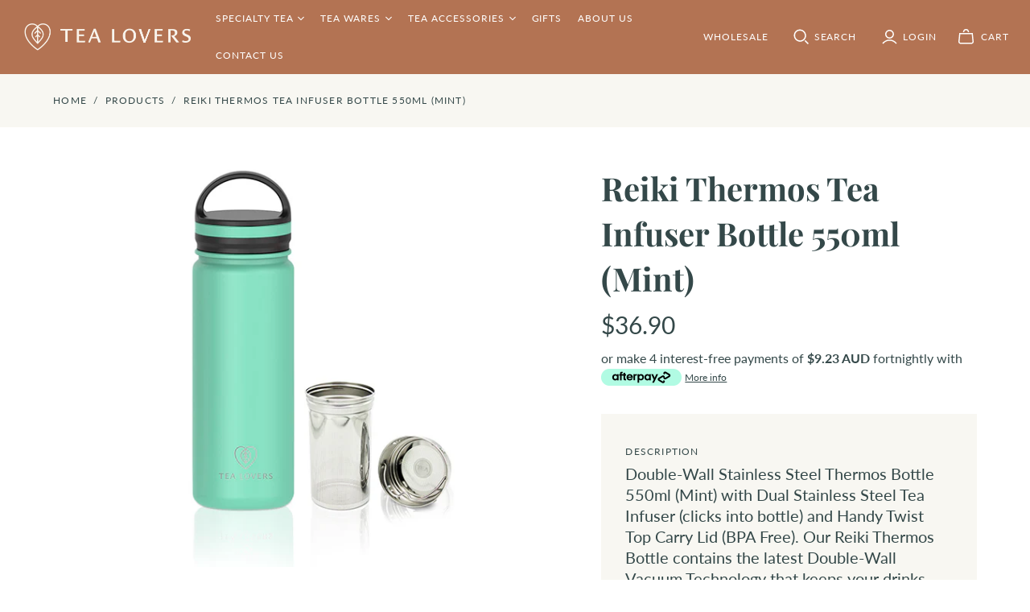

--- FILE ---
content_type: text/html; charset=utf-8
request_url: https://tealovers.com.au/products/reiki-thermos-tea-infuser-bottle-550ml-mint
body_size: 28485
content:
<!DOCTYPE html>
<html class="no-js no-touch">
<head>
  <meta charset="utf-8">
  <meta http-equiv="X-UA-Compatible" content="IE=edge">
  <meta name="viewport" content="width=device-width" />

  <title>
    Reiki Thermos Tea Infuser Bottle 550ml (Mint) | Tea Infuser Flasks

    

    

    
      &ndash; Tea Lovers
    
  </title>

  
    <meta name="description" content="Double-Wall Stainless Steel Tea Infuser Flask (Mint Green) with Dual Stainless Steel Tea Infuser and Handy Carry Lid. Our Reiki Thermos Bottle contains the latest Double-Wall Vacuum Technology that keeps your drinks Piping Hot for 12 hours and Ice Cold for a Whole Day! Shop Double-Wall Tea Infuser Flasks.">
  

  <link href="//tealovers.com.au/cdn/shop/t/3/assets/theme.scss.css?v=97010324324751491891766027198" rel="stylesheet" type="text/css" media="all" />
  
    <link rel="shortcut icon" href="//tealovers.com.au/cdn/shop/files/lt_favicon_16x16.png?v=1614297727" type="image/png" />
  

  
    <link rel="canonical" href="https://tealovers.com.au/products/reiki-thermos-tea-infuser-bottle-550ml-mint" />
  

  















<meta property="og:site_name" content="Tea Lovers">
<meta property="og:url" content="https://tealovers.com.au/products/reiki-thermos-tea-infuser-bottle-550ml-mint">
<meta property="og:title" content="Reiki Thermos Tea Infuser Bottle 550ml (Mint)">
<meta property="og:type" content="website">
<meta property="og:description" content="Double-Wall Stainless Steel Tea Infuser Flask (Mint Green) with Dual Stainless Steel Tea Infuser and Handy Carry Lid. Our Reiki Thermos Bottle contains the latest Double-Wall Vacuum Technology that keeps your drinks Piping Hot for 12 hours and Ice Cold for a Whole Day! Shop Double-Wall Tea Infuser Flasks.">




    
    
    

    
    
    <meta
      property="og:image"
      content="https://tealovers.com.au/cdn/shop/products/ReikiSteelTeaInfuserBottle550mlMint_2_1200x1200.jpg?v=1611876063"
    />
    <meta
      property="og:image:secure_url"
      content="https://tealovers.com.au/cdn/shop/products/ReikiSteelTeaInfuserBottle550mlMint_2_1200x1200.jpg?v=1611876063"
    />
    <meta property="og:image:width" content="1200" />
    <meta property="og:image:height" content="1200" />
    
    
    <meta property="og:image:alt" content="Social media image" />
  
















<meta name="twitter:title" content="Reiki Thermos Tea Infuser Bottle 550ml (Mint) | Tea Infuser Flasks">
<meta name="twitter:description" content="Double-Wall Stainless Steel Tea Infuser Flask (Mint Green) with Dual Stainless Steel Tea Infuser and Handy Carry Lid. Our Reiki Thermos Bottle contains the latest Double-Wall Vacuum Technology that keeps your drinks Piping Hot for 12 hours and Ice Cold for a Whole Day! Shop Double-Wall Tea Infuser Flasks.">


    
    
    
      
      
      <meta name="twitter:card" content="summary">
    
    
    <meta
      property="twitter:image"
      content="https://tealovers.com.au/cdn/shop/products/ReikiSteelTeaInfuserBottle550mlMint_2_1200x1200_crop_center.jpg?v=1611876063"
    />
    <meta property="twitter:image:width" content="1200" />
    <meta property="twitter:image:height" content="1200" />
    
    
    <meta property="twitter:image:alt" content="Social media image" />
  



  <script>window.performance && window.performance.mark && window.performance.mark('shopify.content_for_header.start');</script><meta name="google-site-verification" content="EaFHSYzw20vRIs-4_ZBmn45cSE8_8eirdge9mShg-fk">
<meta id="shopify-digital-wallet" name="shopify-digital-wallet" content="/37540692105/digital_wallets/dialog">
<meta name="shopify-checkout-api-token" content="2bc58b707aab95ecde53a47abd356008">
<meta id="in-context-paypal-metadata" data-shop-id="37540692105" data-venmo-supported="false" data-environment="production" data-locale="en_US" data-paypal-v4="true" data-currency="AUD">
<link rel="alternate" type="application/json+oembed" href="https://tealovers.com.au/products/reiki-thermos-tea-infuser-bottle-550ml-mint.oembed">
<script async="async" src="/checkouts/internal/preloads.js?locale=en-AU"></script>
<link rel="preconnect" href="https://shop.app" crossorigin="anonymous">
<script async="async" src="https://shop.app/checkouts/internal/preloads.js?locale=en-AU&shop_id=37540692105" crossorigin="anonymous"></script>
<script id="apple-pay-shop-capabilities" type="application/json">{"shopId":37540692105,"countryCode":"AU","currencyCode":"AUD","merchantCapabilities":["supports3DS"],"merchantId":"gid:\/\/shopify\/Shop\/37540692105","merchantName":"Tea Lovers","requiredBillingContactFields":["postalAddress","email"],"requiredShippingContactFields":["postalAddress","email"],"shippingType":"shipping","supportedNetworks":["visa","masterCard","amex","jcb"],"total":{"type":"pending","label":"Tea Lovers","amount":"1.00"},"shopifyPaymentsEnabled":true,"supportsSubscriptions":true}</script>
<script id="shopify-features" type="application/json">{"accessToken":"2bc58b707aab95ecde53a47abd356008","betas":["rich-media-storefront-analytics"],"domain":"tealovers.com.au","predictiveSearch":true,"shopId":37540692105,"locale":"en"}</script>
<script>var Shopify = Shopify || {};
Shopify.shop = "tea-lovers-retail.myshopify.com";
Shopify.locale = "en";
Shopify.currency = {"active":"AUD","rate":"1.0"};
Shopify.country = "AU";
Shopify.theme = {"name":"Tea lovers","id":94979752073,"schema_name":"Tea Lovers","schema_version":"1.0.1","theme_store_id":null,"role":"main"};
Shopify.theme.handle = "null";
Shopify.theme.style = {"id":null,"handle":null};
Shopify.cdnHost = "tealovers.com.au/cdn";
Shopify.routes = Shopify.routes || {};
Shopify.routes.root = "/";</script>
<script type="module">!function(o){(o.Shopify=o.Shopify||{}).modules=!0}(window);</script>
<script>!function(o){function n(){var o=[];function n(){o.push(Array.prototype.slice.apply(arguments))}return n.q=o,n}var t=o.Shopify=o.Shopify||{};t.loadFeatures=n(),t.autoloadFeatures=n()}(window);</script>
<script>
  window.ShopifyPay = window.ShopifyPay || {};
  window.ShopifyPay.apiHost = "shop.app\/pay";
  window.ShopifyPay.redirectState = null;
</script>
<script id="shop-js-analytics" type="application/json">{"pageType":"product"}</script>
<script defer="defer" async type="module" src="//tealovers.com.au/cdn/shopifycloud/shop-js/modules/v2/client.init-shop-cart-sync_BdyHc3Nr.en.esm.js"></script>
<script defer="defer" async type="module" src="//tealovers.com.au/cdn/shopifycloud/shop-js/modules/v2/chunk.common_Daul8nwZ.esm.js"></script>
<script type="module">
  await import("//tealovers.com.au/cdn/shopifycloud/shop-js/modules/v2/client.init-shop-cart-sync_BdyHc3Nr.en.esm.js");
await import("//tealovers.com.au/cdn/shopifycloud/shop-js/modules/v2/chunk.common_Daul8nwZ.esm.js");

  window.Shopify.SignInWithShop?.initShopCartSync?.({"fedCMEnabled":true,"windoidEnabled":true});

</script>
<script>
  window.Shopify = window.Shopify || {};
  if (!window.Shopify.featureAssets) window.Shopify.featureAssets = {};
  window.Shopify.featureAssets['shop-js'] = {"shop-cart-sync":["modules/v2/client.shop-cart-sync_QYOiDySF.en.esm.js","modules/v2/chunk.common_Daul8nwZ.esm.js"],"init-fed-cm":["modules/v2/client.init-fed-cm_DchLp9rc.en.esm.js","modules/v2/chunk.common_Daul8nwZ.esm.js"],"shop-button":["modules/v2/client.shop-button_OV7bAJc5.en.esm.js","modules/v2/chunk.common_Daul8nwZ.esm.js"],"init-windoid":["modules/v2/client.init-windoid_DwxFKQ8e.en.esm.js","modules/v2/chunk.common_Daul8nwZ.esm.js"],"shop-cash-offers":["modules/v2/client.shop-cash-offers_DWtL6Bq3.en.esm.js","modules/v2/chunk.common_Daul8nwZ.esm.js","modules/v2/chunk.modal_CQq8HTM6.esm.js"],"shop-toast-manager":["modules/v2/client.shop-toast-manager_CX9r1SjA.en.esm.js","modules/v2/chunk.common_Daul8nwZ.esm.js"],"init-shop-email-lookup-coordinator":["modules/v2/client.init-shop-email-lookup-coordinator_UhKnw74l.en.esm.js","modules/v2/chunk.common_Daul8nwZ.esm.js"],"pay-button":["modules/v2/client.pay-button_DzxNnLDY.en.esm.js","modules/v2/chunk.common_Daul8nwZ.esm.js"],"avatar":["modules/v2/client.avatar_BTnouDA3.en.esm.js"],"init-shop-cart-sync":["modules/v2/client.init-shop-cart-sync_BdyHc3Nr.en.esm.js","modules/v2/chunk.common_Daul8nwZ.esm.js"],"shop-login-button":["modules/v2/client.shop-login-button_D8B466_1.en.esm.js","modules/v2/chunk.common_Daul8nwZ.esm.js","modules/v2/chunk.modal_CQq8HTM6.esm.js"],"init-customer-accounts-sign-up":["modules/v2/client.init-customer-accounts-sign-up_C8fpPm4i.en.esm.js","modules/v2/client.shop-login-button_D8B466_1.en.esm.js","modules/v2/chunk.common_Daul8nwZ.esm.js","modules/v2/chunk.modal_CQq8HTM6.esm.js"],"init-shop-for-new-customer-accounts":["modules/v2/client.init-shop-for-new-customer-accounts_CVTO0Ztu.en.esm.js","modules/v2/client.shop-login-button_D8B466_1.en.esm.js","modules/v2/chunk.common_Daul8nwZ.esm.js","modules/v2/chunk.modal_CQq8HTM6.esm.js"],"init-customer-accounts":["modules/v2/client.init-customer-accounts_dRgKMfrE.en.esm.js","modules/v2/client.shop-login-button_D8B466_1.en.esm.js","modules/v2/chunk.common_Daul8nwZ.esm.js","modules/v2/chunk.modal_CQq8HTM6.esm.js"],"shop-follow-button":["modules/v2/client.shop-follow-button_CkZpjEct.en.esm.js","modules/v2/chunk.common_Daul8nwZ.esm.js","modules/v2/chunk.modal_CQq8HTM6.esm.js"],"lead-capture":["modules/v2/client.lead-capture_BntHBhfp.en.esm.js","modules/v2/chunk.common_Daul8nwZ.esm.js","modules/v2/chunk.modal_CQq8HTM6.esm.js"],"checkout-modal":["modules/v2/client.checkout-modal_CfxcYbTm.en.esm.js","modules/v2/chunk.common_Daul8nwZ.esm.js","modules/v2/chunk.modal_CQq8HTM6.esm.js"],"shop-login":["modules/v2/client.shop-login_Da4GZ2H6.en.esm.js","modules/v2/chunk.common_Daul8nwZ.esm.js","modules/v2/chunk.modal_CQq8HTM6.esm.js"],"payment-terms":["modules/v2/client.payment-terms_MV4M3zvL.en.esm.js","modules/v2/chunk.common_Daul8nwZ.esm.js","modules/v2/chunk.modal_CQq8HTM6.esm.js"]};
</script>
<script>(function() {
  var isLoaded = false;
  function asyncLoad() {
    if (isLoaded) return;
    isLoaded = true;
    var urls = ["https:\/\/chimpstatic.com\/mcjs-connected\/js\/users\/1bd73fa9a7c867c1196eee7d2\/2d9c8d7f34555ecd60eab1621.js?shop=tea-lovers-retail.myshopify.com"];
    for (var i = 0; i < urls.length; i++) {
      var s = document.createElement('script');
      s.type = 'text/javascript';
      s.async = true;
      s.src = urls[i];
      var x = document.getElementsByTagName('script')[0];
      x.parentNode.insertBefore(s, x);
    }
  };
  if(window.attachEvent) {
    window.attachEvent('onload', asyncLoad);
  } else {
    window.addEventListener('load', asyncLoad, false);
  }
})();</script>
<script id="__st">var __st={"a":37540692105,"offset":39600,"reqid":"f932ff55-26fc-4256-8ec2-10ced59d9518-1769004599","pageurl":"tealovers.com.au\/products\/reiki-thermos-tea-infuser-bottle-550ml-mint","u":"79acbaa4cba7","p":"product","rtyp":"product","rid":5285979160713};</script>
<script>window.ShopifyPaypalV4VisibilityTracking = true;</script>
<script id="captcha-bootstrap">!function(){'use strict';const t='contact',e='account',n='new_comment',o=[[t,t],['blogs',n],['comments',n],[t,'customer']],c=[[e,'customer_login'],[e,'guest_login'],[e,'recover_customer_password'],[e,'create_customer']],r=t=>t.map((([t,e])=>`form[action*='/${t}']:not([data-nocaptcha='true']) input[name='form_type'][value='${e}']`)).join(','),a=t=>()=>t?[...document.querySelectorAll(t)].map((t=>t.form)):[];function s(){const t=[...o],e=r(t);return a(e)}const i='password',u='form_key',d=['recaptcha-v3-token','g-recaptcha-response','h-captcha-response',i],f=()=>{try{return window.sessionStorage}catch{return}},m='__shopify_v',_=t=>t.elements[u];function p(t,e,n=!1){try{const o=window.sessionStorage,c=JSON.parse(o.getItem(e)),{data:r}=function(t){const{data:e,action:n}=t;return t[m]||n?{data:e,action:n}:{data:t,action:n}}(c);for(const[e,n]of Object.entries(r))t.elements[e]&&(t.elements[e].value=n);n&&o.removeItem(e)}catch(o){console.error('form repopulation failed',{error:o})}}const l='form_type',E='cptcha';function T(t){t.dataset[E]=!0}const w=window,h=w.document,L='Shopify',v='ce_forms',y='captcha';let A=!1;((t,e)=>{const n=(g='f06e6c50-85a8-45c8-87d0-21a2b65856fe',I='https://cdn.shopify.com/shopifycloud/storefront-forms-hcaptcha/ce_storefront_forms_captcha_hcaptcha.v1.5.2.iife.js',D={infoText:'Protected by hCaptcha',privacyText:'Privacy',termsText:'Terms'},(t,e,n)=>{const o=w[L][v],c=o.bindForm;if(c)return c(t,g,e,D).then(n);var r;o.q.push([[t,g,e,D],n]),r=I,A||(h.body.append(Object.assign(h.createElement('script'),{id:'captcha-provider',async:!0,src:r})),A=!0)});var g,I,D;w[L]=w[L]||{},w[L][v]=w[L][v]||{},w[L][v].q=[],w[L][y]=w[L][y]||{},w[L][y].protect=function(t,e){n(t,void 0,e),T(t)},Object.freeze(w[L][y]),function(t,e,n,w,h,L){const[v,y,A,g]=function(t,e,n){const i=e?o:[],u=t?c:[],d=[...i,...u],f=r(d),m=r(i),_=r(d.filter((([t,e])=>n.includes(e))));return[a(f),a(m),a(_),s()]}(w,h,L),I=t=>{const e=t.target;return e instanceof HTMLFormElement?e:e&&e.form},D=t=>v().includes(t);t.addEventListener('submit',(t=>{const e=I(t);if(!e)return;const n=D(e)&&!e.dataset.hcaptchaBound&&!e.dataset.recaptchaBound,o=_(e),c=g().includes(e)&&(!o||!o.value);(n||c)&&t.preventDefault(),c&&!n&&(function(t){try{if(!f())return;!function(t){const e=f();if(!e)return;const n=_(t);if(!n)return;const o=n.value;o&&e.removeItem(o)}(t);const e=Array.from(Array(32),(()=>Math.random().toString(36)[2])).join('');!function(t,e){_(t)||t.append(Object.assign(document.createElement('input'),{type:'hidden',name:u})),t.elements[u].value=e}(t,e),function(t,e){const n=f();if(!n)return;const o=[...t.querySelectorAll(`input[type='${i}']`)].map((({name:t})=>t)),c=[...d,...o],r={};for(const[a,s]of new FormData(t).entries())c.includes(a)||(r[a]=s);n.setItem(e,JSON.stringify({[m]:1,action:t.action,data:r}))}(t,e)}catch(e){console.error('failed to persist form',e)}}(e),e.submit())}));const S=(t,e)=>{t&&!t.dataset[E]&&(n(t,e.some((e=>e===t))),T(t))};for(const o of['focusin','change'])t.addEventListener(o,(t=>{const e=I(t);D(e)&&S(e,y())}));const B=e.get('form_key'),M=e.get(l),P=B&&M;t.addEventListener('DOMContentLoaded',(()=>{const t=y();if(P)for(const e of t)e.elements[l].value===M&&p(e,B);[...new Set([...A(),...v().filter((t=>'true'===t.dataset.shopifyCaptcha))])].forEach((e=>S(e,t)))}))}(h,new URLSearchParams(w.location.search),n,t,e,['guest_login'])})(!0,!0)}();</script>
<script integrity="sha256-4kQ18oKyAcykRKYeNunJcIwy7WH5gtpwJnB7kiuLZ1E=" data-source-attribution="shopify.loadfeatures" defer="defer" src="//tealovers.com.au/cdn/shopifycloud/storefront/assets/storefront/load_feature-a0a9edcb.js" crossorigin="anonymous"></script>
<script crossorigin="anonymous" defer="defer" src="//tealovers.com.au/cdn/shopifycloud/storefront/assets/shopify_pay/storefront-65b4c6d7.js?v=20250812"></script>
<script data-source-attribution="shopify.dynamic_checkout.dynamic.init">var Shopify=Shopify||{};Shopify.PaymentButton=Shopify.PaymentButton||{isStorefrontPortableWallets:!0,init:function(){window.Shopify.PaymentButton.init=function(){};var t=document.createElement("script");t.src="https://tealovers.com.au/cdn/shopifycloud/portable-wallets/latest/portable-wallets.en.js",t.type="module",document.head.appendChild(t)}};
</script>
<script data-source-attribution="shopify.dynamic_checkout.buyer_consent">
  function portableWalletsHideBuyerConsent(e){var t=document.getElementById("shopify-buyer-consent"),n=document.getElementById("shopify-subscription-policy-button");t&&n&&(t.classList.add("hidden"),t.setAttribute("aria-hidden","true"),n.removeEventListener("click",e))}function portableWalletsShowBuyerConsent(e){var t=document.getElementById("shopify-buyer-consent"),n=document.getElementById("shopify-subscription-policy-button");t&&n&&(t.classList.remove("hidden"),t.removeAttribute("aria-hidden"),n.addEventListener("click",e))}window.Shopify?.PaymentButton&&(window.Shopify.PaymentButton.hideBuyerConsent=portableWalletsHideBuyerConsent,window.Shopify.PaymentButton.showBuyerConsent=portableWalletsShowBuyerConsent);
</script>
<script data-source-attribution="shopify.dynamic_checkout.cart.bootstrap">document.addEventListener("DOMContentLoaded",(function(){function t(){return document.querySelector("shopify-accelerated-checkout-cart, shopify-accelerated-checkout")}if(t())Shopify.PaymentButton.init();else{new MutationObserver((function(e,n){t()&&(Shopify.PaymentButton.init(),n.disconnect())})).observe(document.body,{childList:!0,subtree:!0})}}));
</script>
<link id="shopify-accelerated-checkout-styles" rel="stylesheet" media="screen" href="https://tealovers.com.au/cdn/shopifycloud/portable-wallets/latest/accelerated-checkout-backwards-compat.css" crossorigin="anonymous">
<style id="shopify-accelerated-checkout-cart">
        #shopify-buyer-consent {
  margin-top: 1em;
  display: inline-block;
  width: 100%;
}

#shopify-buyer-consent.hidden {
  display: none;
}

#shopify-subscription-policy-button {
  background: none;
  border: none;
  padding: 0;
  text-decoration: underline;
  font-size: inherit;
  cursor: pointer;
}

#shopify-subscription-policy-button::before {
  box-shadow: none;
}

      </style>

<script>window.performance && window.performance.mark && window.performance.mark('shopify.content_for_header.end');</script>

  <script>
    document.documentElement.className=document.documentElement.className.replace(/\bno-js\b/,'js');
    if(window.Shopify&&window.Shopify.designMode)document.documentElement.className+=' in-theme-editor';
    if(('ontouchstart' in window)||window.DocumentTouch&&document instanceof DocumentTouch)document.documentElement.className=document.documentElement.className.replace(/\bno-touch\b/,'has-touch');
  </script>

  
<script>
  Theme = {};
  Theme.version = "14.2.1";
  Theme.products = new Array();
  Theme.shippingCalcErrorMessage = "Error: zip / postal code --error_message--";
  Theme.shippingCalcMultiRates = "There are --number_of_rates-- shipping rates available for --address--, starting at --rate--.";
  Theme.shippingCalcOneRate = "There is one shipping rate available for --address--.";
  Theme.shippingCalcNoRates = "We do not ship to this destination.";
  Theme.shippingCalcRateValues = "--rate_title-- at --rate--";
  Theme.userLoggedIn = false;
  Theme.userAddress = '';
  Theme.centerHeader = false;

  Theme.cartItemsOne = "item";
  Theme.cartItemsOther = "items";

  Theme.addToCart = "Add to cart";
  Theme.soldOut = "Out of stock";
  Theme.unavailable = "Unavailable";

</script>

  <meta name="google-site-verification" content="C-KQepXf3J-UoGFKluUplu-PxgPyyD3zURVYopZJP6c" />
<link rel="stylesheet" href="//tealovers.com.au/cdn/shop/t/3/assets/sca-pp.css?v=26248894406678077071606108512">
 <script>
  
  SCAPPShop = {};
    
  </script>
<script src="//tealovers.com.au/cdn/shop/t/3/assets/sca-pp-initial.js?v=44055980046105472121606108509" type="text/javascript"></script>
   
<link href="https://monorail-edge.shopifysvc.com" rel="dns-prefetch">
<script>(function(){if ("sendBeacon" in navigator && "performance" in window) {try {var session_token_from_headers = performance.getEntriesByType('navigation')[0].serverTiming.find(x => x.name == '_s').description;} catch {var session_token_from_headers = undefined;}var session_cookie_matches = document.cookie.match(/_shopify_s=([^;]*)/);var session_token_from_cookie = session_cookie_matches && session_cookie_matches.length === 2 ? session_cookie_matches[1] : "";var session_token = session_token_from_headers || session_token_from_cookie || "";function handle_abandonment_event(e) {var entries = performance.getEntries().filter(function(entry) {return /monorail-edge.shopifysvc.com/.test(entry.name);});if (!window.abandonment_tracked && entries.length === 0) {window.abandonment_tracked = true;var currentMs = Date.now();var navigation_start = performance.timing.navigationStart;var payload = {shop_id: 37540692105,url: window.location.href,navigation_start,duration: currentMs - navigation_start,session_token,page_type: "product"};window.navigator.sendBeacon("https://monorail-edge.shopifysvc.com/v1/produce", JSON.stringify({schema_id: "online_store_buyer_site_abandonment/1.1",payload: payload,metadata: {event_created_at_ms: currentMs,event_sent_at_ms: currentMs}}));}}window.addEventListener('pagehide', handle_abandonment_event);}}());</script>
<script id="web-pixels-manager-setup">(function e(e,d,r,n,o){if(void 0===o&&(o={}),!Boolean(null===(a=null===(i=window.Shopify)||void 0===i?void 0:i.analytics)||void 0===a?void 0:a.replayQueue)){var i,a;window.Shopify=window.Shopify||{};var t=window.Shopify;t.analytics=t.analytics||{};var s=t.analytics;s.replayQueue=[],s.publish=function(e,d,r){return s.replayQueue.push([e,d,r]),!0};try{self.performance.mark("wpm:start")}catch(e){}var l=function(){var e={modern:/Edge?\/(1{2}[4-9]|1[2-9]\d|[2-9]\d{2}|\d{4,})\.\d+(\.\d+|)|Firefox\/(1{2}[4-9]|1[2-9]\d|[2-9]\d{2}|\d{4,})\.\d+(\.\d+|)|Chrom(ium|e)\/(9{2}|\d{3,})\.\d+(\.\d+|)|(Maci|X1{2}).+ Version\/(15\.\d+|(1[6-9]|[2-9]\d|\d{3,})\.\d+)([,.]\d+|)( \(\w+\)|)( Mobile\/\w+|) Safari\/|Chrome.+OPR\/(9{2}|\d{3,})\.\d+\.\d+|(CPU[ +]OS|iPhone[ +]OS|CPU[ +]iPhone|CPU IPhone OS|CPU iPad OS)[ +]+(15[._]\d+|(1[6-9]|[2-9]\d|\d{3,})[._]\d+)([._]\d+|)|Android:?[ /-](13[3-9]|1[4-9]\d|[2-9]\d{2}|\d{4,})(\.\d+|)(\.\d+|)|Android.+Firefox\/(13[5-9]|1[4-9]\d|[2-9]\d{2}|\d{4,})\.\d+(\.\d+|)|Android.+Chrom(ium|e)\/(13[3-9]|1[4-9]\d|[2-9]\d{2}|\d{4,})\.\d+(\.\d+|)|SamsungBrowser\/([2-9]\d|\d{3,})\.\d+/,legacy:/Edge?\/(1[6-9]|[2-9]\d|\d{3,})\.\d+(\.\d+|)|Firefox\/(5[4-9]|[6-9]\d|\d{3,})\.\d+(\.\d+|)|Chrom(ium|e)\/(5[1-9]|[6-9]\d|\d{3,})\.\d+(\.\d+|)([\d.]+$|.*Safari\/(?![\d.]+ Edge\/[\d.]+$))|(Maci|X1{2}).+ Version\/(10\.\d+|(1[1-9]|[2-9]\d|\d{3,})\.\d+)([,.]\d+|)( \(\w+\)|)( Mobile\/\w+|) Safari\/|Chrome.+OPR\/(3[89]|[4-9]\d|\d{3,})\.\d+\.\d+|(CPU[ +]OS|iPhone[ +]OS|CPU[ +]iPhone|CPU IPhone OS|CPU iPad OS)[ +]+(10[._]\d+|(1[1-9]|[2-9]\d|\d{3,})[._]\d+)([._]\d+|)|Android:?[ /-](13[3-9]|1[4-9]\d|[2-9]\d{2}|\d{4,})(\.\d+|)(\.\d+|)|Mobile Safari.+OPR\/([89]\d|\d{3,})\.\d+\.\d+|Android.+Firefox\/(13[5-9]|1[4-9]\d|[2-9]\d{2}|\d{4,})\.\d+(\.\d+|)|Android.+Chrom(ium|e)\/(13[3-9]|1[4-9]\d|[2-9]\d{2}|\d{4,})\.\d+(\.\d+|)|Android.+(UC? ?Browser|UCWEB|U3)[ /]?(15\.([5-9]|\d{2,})|(1[6-9]|[2-9]\d|\d{3,})\.\d+)\.\d+|SamsungBrowser\/(5\.\d+|([6-9]|\d{2,})\.\d+)|Android.+MQ{2}Browser\/(14(\.(9|\d{2,})|)|(1[5-9]|[2-9]\d|\d{3,})(\.\d+|))(\.\d+|)|K[Aa][Ii]OS\/(3\.\d+|([4-9]|\d{2,})\.\d+)(\.\d+|)/},d=e.modern,r=e.legacy,n=navigator.userAgent;return n.match(d)?"modern":n.match(r)?"legacy":"unknown"}(),u="modern"===l?"modern":"legacy",c=(null!=n?n:{modern:"",legacy:""})[u],f=function(e){return[e.baseUrl,"/wpm","/b",e.hashVersion,"modern"===e.buildTarget?"m":"l",".js"].join("")}({baseUrl:d,hashVersion:r,buildTarget:u}),m=function(e){var d=e.version,r=e.bundleTarget,n=e.surface,o=e.pageUrl,i=e.monorailEndpoint;return{emit:function(e){var a=e.status,t=e.errorMsg,s=(new Date).getTime(),l=JSON.stringify({metadata:{event_sent_at_ms:s},events:[{schema_id:"web_pixels_manager_load/3.1",payload:{version:d,bundle_target:r,page_url:o,status:a,surface:n,error_msg:t},metadata:{event_created_at_ms:s}}]});if(!i)return console&&console.warn&&console.warn("[Web Pixels Manager] No Monorail endpoint provided, skipping logging."),!1;try{return self.navigator.sendBeacon.bind(self.navigator)(i,l)}catch(e){}var u=new XMLHttpRequest;try{return u.open("POST",i,!0),u.setRequestHeader("Content-Type","text/plain"),u.send(l),!0}catch(e){return console&&console.warn&&console.warn("[Web Pixels Manager] Got an unhandled error while logging to Monorail."),!1}}}}({version:r,bundleTarget:l,surface:e.surface,pageUrl:self.location.href,monorailEndpoint:e.monorailEndpoint});try{o.browserTarget=l,function(e){var d=e.src,r=e.async,n=void 0===r||r,o=e.onload,i=e.onerror,a=e.sri,t=e.scriptDataAttributes,s=void 0===t?{}:t,l=document.createElement("script"),u=document.querySelector("head"),c=document.querySelector("body");if(l.async=n,l.src=d,a&&(l.integrity=a,l.crossOrigin="anonymous"),s)for(var f in s)if(Object.prototype.hasOwnProperty.call(s,f))try{l.dataset[f]=s[f]}catch(e){}if(o&&l.addEventListener("load",o),i&&l.addEventListener("error",i),u)u.appendChild(l);else{if(!c)throw new Error("Did not find a head or body element to append the script");c.appendChild(l)}}({src:f,async:!0,onload:function(){if(!function(){var e,d;return Boolean(null===(d=null===(e=window.Shopify)||void 0===e?void 0:e.analytics)||void 0===d?void 0:d.initialized)}()){var d=window.webPixelsManager.init(e)||void 0;if(d){var r=window.Shopify.analytics;r.replayQueue.forEach((function(e){var r=e[0],n=e[1],o=e[2];d.publishCustomEvent(r,n,o)})),r.replayQueue=[],r.publish=d.publishCustomEvent,r.visitor=d.visitor,r.initialized=!0}}},onerror:function(){return m.emit({status:"failed",errorMsg:"".concat(f," has failed to load")})},sri:function(e){var d=/^sha384-[A-Za-z0-9+/=]+$/;return"string"==typeof e&&d.test(e)}(c)?c:"",scriptDataAttributes:o}),m.emit({status:"loading"})}catch(e){m.emit({status:"failed",errorMsg:(null==e?void 0:e.message)||"Unknown error"})}}})({shopId: 37540692105,storefrontBaseUrl: "https://tealovers.com.au",extensionsBaseUrl: "https://extensions.shopifycdn.com/cdn/shopifycloud/web-pixels-manager",monorailEndpoint: "https://monorail-edge.shopifysvc.com/unstable/produce_batch",surface: "storefront-renderer",enabledBetaFlags: ["2dca8a86"],webPixelsConfigList: [{"id":"437321865","configuration":"{\"config\":\"{\\\"pixel_id\\\":\\\"G-4V104CB0T4\\\",\\\"target_country\\\":\\\"AU\\\",\\\"gtag_events\\\":[{\\\"type\\\":\\\"search\\\",\\\"action_label\\\":[\\\"G-4V104CB0T4\\\",\\\"AW-661857717\\\/nm8SCMXf3aoYELXLzLsC\\\"]},{\\\"type\\\":\\\"begin_checkout\\\",\\\"action_label\\\":[\\\"G-4V104CB0T4\\\",\\\"AW-661857717\\\/re-9CMvf3aoYELXLzLsC\\\"]},{\\\"type\\\":\\\"view_item\\\",\\\"action_label\\\":[\\\"G-4V104CB0T4\\\",\\\"AW-661857717\\\/XRBICMLf3aoYELXLzLsC\\\",\\\"MC-WXLTYVGWH1\\\"]},{\\\"type\\\":\\\"purchase\\\",\\\"action_label\\\":[\\\"G-4V104CB0T4\\\",\\\"AW-661857717\\\/SXMOCLzf3aoYELXLzLsC\\\",\\\"MC-WXLTYVGWH1\\\"]},{\\\"type\\\":\\\"page_view\\\",\\\"action_label\\\":[\\\"G-4V104CB0T4\\\",\\\"AW-661857717\\\/q7GgCL_f3aoYELXLzLsC\\\",\\\"MC-WXLTYVGWH1\\\"]},{\\\"type\\\":\\\"add_payment_info\\\",\\\"action_label\\\":[\\\"G-4V104CB0T4\\\",\\\"AW-661857717\\\/_1hFCM7f3aoYELXLzLsC\\\"]},{\\\"type\\\":\\\"add_to_cart\\\",\\\"action_label\\\":[\\\"G-4V104CB0T4\\\",\\\"AW-661857717\\\/9TOjCMjf3aoYELXLzLsC\\\"]}],\\\"enable_monitoring_mode\\\":false}\"}","eventPayloadVersion":"v1","runtimeContext":"OPEN","scriptVersion":"b2a88bafab3e21179ed38636efcd8a93","type":"APP","apiClientId":1780363,"privacyPurposes":[],"dataSharingAdjustments":{"protectedCustomerApprovalScopes":["read_customer_address","read_customer_email","read_customer_name","read_customer_personal_data","read_customer_phone"]}},{"id":"203292809","configuration":"{\"pixel_id\":\"317214106338475\",\"pixel_type\":\"facebook_pixel\",\"metaapp_system_user_token\":\"-\"}","eventPayloadVersion":"v1","runtimeContext":"OPEN","scriptVersion":"ca16bc87fe92b6042fbaa3acc2fbdaa6","type":"APP","apiClientId":2329312,"privacyPurposes":["ANALYTICS","MARKETING","SALE_OF_DATA"],"dataSharingAdjustments":{"protectedCustomerApprovalScopes":["read_customer_address","read_customer_email","read_customer_name","read_customer_personal_data","read_customer_phone"]}},{"id":"shopify-app-pixel","configuration":"{}","eventPayloadVersion":"v1","runtimeContext":"STRICT","scriptVersion":"0450","apiClientId":"shopify-pixel","type":"APP","privacyPurposes":["ANALYTICS","MARKETING"]},{"id":"shopify-custom-pixel","eventPayloadVersion":"v1","runtimeContext":"LAX","scriptVersion":"0450","apiClientId":"shopify-pixel","type":"CUSTOM","privacyPurposes":["ANALYTICS","MARKETING"]}],isMerchantRequest: false,initData: {"shop":{"name":"Tea Lovers","paymentSettings":{"currencyCode":"AUD"},"myshopifyDomain":"tea-lovers-retail.myshopify.com","countryCode":"AU","storefrontUrl":"https:\/\/tealovers.com.au"},"customer":null,"cart":null,"checkout":null,"productVariants":[{"price":{"amount":36.9,"currencyCode":"AUD"},"product":{"title":"Reiki Thermos Tea Infuser Bottle 550ml (Mint)","vendor":"Tea Lovers Retail","id":"5285979160713","untranslatedTitle":"Reiki Thermos Tea Infuser Bottle 550ml (Mint)","url":"\/products\/reiki-thermos-tea-infuser-bottle-550ml-mint","type":"Tea Wares"},"id":"34664329969801","image":{"src":"\/\/tealovers.com.au\/cdn\/shop\/products\/ReikiSteelTeaInfuserBottle550mlMint_2.jpg?v=1611876063"},"sku":"UP-0003","title":"Default Title","untranslatedTitle":"Default Title"}],"purchasingCompany":null},},"https://tealovers.com.au/cdn","fcfee988w5aeb613cpc8e4bc33m6693e112",{"modern":"","legacy":""},{"shopId":"37540692105","storefrontBaseUrl":"https:\/\/tealovers.com.au","extensionBaseUrl":"https:\/\/extensions.shopifycdn.com\/cdn\/shopifycloud\/web-pixels-manager","surface":"storefront-renderer","enabledBetaFlags":"[\"2dca8a86\"]","isMerchantRequest":"false","hashVersion":"fcfee988w5aeb613cpc8e4bc33m6693e112","publish":"custom","events":"[[\"page_viewed\",{}],[\"product_viewed\",{\"productVariant\":{\"price\":{\"amount\":36.9,\"currencyCode\":\"AUD\"},\"product\":{\"title\":\"Reiki Thermos Tea Infuser Bottle 550ml (Mint)\",\"vendor\":\"Tea Lovers Retail\",\"id\":\"5285979160713\",\"untranslatedTitle\":\"Reiki Thermos Tea Infuser Bottle 550ml (Mint)\",\"url\":\"\/products\/reiki-thermos-tea-infuser-bottle-550ml-mint\",\"type\":\"Tea Wares\"},\"id\":\"34664329969801\",\"image\":{\"src\":\"\/\/tealovers.com.au\/cdn\/shop\/products\/ReikiSteelTeaInfuserBottle550mlMint_2.jpg?v=1611876063\"},\"sku\":\"UP-0003\",\"title\":\"Default Title\",\"untranslatedTitle\":\"Default Title\"}}]]"});</script><script>
  window.ShopifyAnalytics = window.ShopifyAnalytics || {};
  window.ShopifyAnalytics.meta = window.ShopifyAnalytics.meta || {};
  window.ShopifyAnalytics.meta.currency = 'AUD';
  var meta = {"product":{"id":5285979160713,"gid":"gid:\/\/shopify\/Product\/5285979160713","vendor":"Tea Lovers Retail","type":"Tea Wares","handle":"reiki-thermos-tea-infuser-bottle-550ml-mint","variants":[{"id":34664329969801,"price":3690,"name":"Reiki Thermos Tea Infuser Bottle 550ml (Mint)","public_title":null,"sku":"UP-0003"}],"remote":false},"page":{"pageType":"product","resourceType":"product","resourceId":5285979160713,"requestId":"f932ff55-26fc-4256-8ec2-10ced59d9518-1769004599"}};
  for (var attr in meta) {
    window.ShopifyAnalytics.meta[attr] = meta[attr];
  }
</script>
<script class="analytics">
  (function () {
    var customDocumentWrite = function(content) {
      var jquery = null;

      if (window.jQuery) {
        jquery = window.jQuery;
      } else if (window.Checkout && window.Checkout.$) {
        jquery = window.Checkout.$;
      }

      if (jquery) {
        jquery('body').append(content);
      }
    };

    var hasLoggedConversion = function(token) {
      if (token) {
        return document.cookie.indexOf('loggedConversion=' + token) !== -1;
      }
      return false;
    }

    var setCookieIfConversion = function(token) {
      if (token) {
        var twoMonthsFromNow = new Date(Date.now());
        twoMonthsFromNow.setMonth(twoMonthsFromNow.getMonth() + 2);

        document.cookie = 'loggedConversion=' + token + '; expires=' + twoMonthsFromNow;
      }
    }

    var trekkie = window.ShopifyAnalytics.lib = window.trekkie = window.trekkie || [];
    if (trekkie.integrations) {
      return;
    }
    trekkie.methods = [
      'identify',
      'page',
      'ready',
      'track',
      'trackForm',
      'trackLink'
    ];
    trekkie.factory = function(method) {
      return function() {
        var args = Array.prototype.slice.call(arguments);
        args.unshift(method);
        trekkie.push(args);
        return trekkie;
      };
    };
    for (var i = 0; i < trekkie.methods.length; i++) {
      var key = trekkie.methods[i];
      trekkie[key] = trekkie.factory(key);
    }
    trekkie.load = function(config) {
      trekkie.config = config || {};
      trekkie.config.initialDocumentCookie = document.cookie;
      var first = document.getElementsByTagName('script')[0];
      var script = document.createElement('script');
      script.type = 'text/javascript';
      script.onerror = function(e) {
        var scriptFallback = document.createElement('script');
        scriptFallback.type = 'text/javascript';
        scriptFallback.onerror = function(error) {
                var Monorail = {
      produce: function produce(monorailDomain, schemaId, payload) {
        var currentMs = new Date().getTime();
        var event = {
          schema_id: schemaId,
          payload: payload,
          metadata: {
            event_created_at_ms: currentMs,
            event_sent_at_ms: currentMs
          }
        };
        return Monorail.sendRequest("https://" + monorailDomain + "/v1/produce", JSON.stringify(event));
      },
      sendRequest: function sendRequest(endpointUrl, payload) {
        // Try the sendBeacon API
        if (window && window.navigator && typeof window.navigator.sendBeacon === 'function' && typeof window.Blob === 'function' && !Monorail.isIos12()) {
          var blobData = new window.Blob([payload], {
            type: 'text/plain'
          });

          if (window.navigator.sendBeacon(endpointUrl, blobData)) {
            return true;
          } // sendBeacon was not successful

        } // XHR beacon

        var xhr = new XMLHttpRequest();

        try {
          xhr.open('POST', endpointUrl);
          xhr.setRequestHeader('Content-Type', 'text/plain');
          xhr.send(payload);
        } catch (e) {
          console.log(e);
        }

        return false;
      },
      isIos12: function isIos12() {
        return window.navigator.userAgent.lastIndexOf('iPhone; CPU iPhone OS 12_') !== -1 || window.navigator.userAgent.lastIndexOf('iPad; CPU OS 12_') !== -1;
      }
    };
    Monorail.produce('monorail-edge.shopifysvc.com',
      'trekkie_storefront_load_errors/1.1',
      {shop_id: 37540692105,
      theme_id: 94979752073,
      app_name: "storefront",
      context_url: window.location.href,
      source_url: "//tealovers.com.au/cdn/s/trekkie.storefront.cd680fe47e6c39ca5d5df5f0a32d569bc48c0f27.min.js"});

        };
        scriptFallback.async = true;
        scriptFallback.src = '//tealovers.com.au/cdn/s/trekkie.storefront.cd680fe47e6c39ca5d5df5f0a32d569bc48c0f27.min.js';
        first.parentNode.insertBefore(scriptFallback, first);
      };
      script.async = true;
      script.src = '//tealovers.com.au/cdn/s/trekkie.storefront.cd680fe47e6c39ca5d5df5f0a32d569bc48c0f27.min.js';
      first.parentNode.insertBefore(script, first);
    };
    trekkie.load(
      {"Trekkie":{"appName":"storefront","development":false,"defaultAttributes":{"shopId":37540692105,"isMerchantRequest":null,"themeId":94979752073,"themeCityHash":"8587665105994368769","contentLanguage":"en","currency":"AUD","eventMetadataId":"0c5c2d72-e489-40b7-b456-3a26a42ae6ab"},"isServerSideCookieWritingEnabled":true,"monorailRegion":"shop_domain","enabledBetaFlags":["65f19447"]},"Session Attribution":{},"S2S":{"facebookCapiEnabled":false,"source":"trekkie-storefront-renderer","apiClientId":580111}}
    );

    var loaded = false;
    trekkie.ready(function() {
      if (loaded) return;
      loaded = true;

      window.ShopifyAnalytics.lib = window.trekkie;

      var originalDocumentWrite = document.write;
      document.write = customDocumentWrite;
      try { window.ShopifyAnalytics.merchantGoogleAnalytics.call(this); } catch(error) {};
      document.write = originalDocumentWrite;

      window.ShopifyAnalytics.lib.page(null,{"pageType":"product","resourceType":"product","resourceId":5285979160713,"requestId":"f932ff55-26fc-4256-8ec2-10ced59d9518-1769004599","shopifyEmitted":true});

      var match = window.location.pathname.match(/checkouts\/(.+)\/(thank_you|post_purchase)/)
      var token = match? match[1]: undefined;
      if (!hasLoggedConversion(token)) {
        setCookieIfConversion(token);
        window.ShopifyAnalytics.lib.track("Viewed Product",{"currency":"AUD","variantId":34664329969801,"productId":5285979160713,"productGid":"gid:\/\/shopify\/Product\/5285979160713","name":"Reiki Thermos Tea Infuser Bottle 550ml (Mint)","price":"36.90","sku":"UP-0003","brand":"Tea Lovers Retail","variant":null,"category":"Tea Wares","nonInteraction":true,"remote":false},undefined,undefined,{"shopifyEmitted":true});
      window.ShopifyAnalytics.lib.track("monorail:\/\/trekkie_storefront_viewed_product\/1.1",{"currency":"AUD","variantId":34664329969801,"productId":5285979160713,"productGid":"gid:\/\/shopify\/Product\/5285979160713","name":"Reiki Thermos Tea Infuser Bottle 550ml (Mint)","price":"36.90","sku":"UP-0003","brand":"Tea Lovers Retail","variant":null,"category":"Tea Wares","nonInteraction":true,"remote":false,"referer":"https:\/\/tealovers.com.au\/products\/reiki-thermos-tea-infuser-bottle-550ml-mint"});
      }
    });


        var eventsListenerScript = document.createElement('script');
        eventsListenerScript.async = true;
        eventsListenerScript.src = "//tealovers.com.au/cdn/shopifycloud/storefront/assets/shop_events_listener-3da45d37.js";
        document.getElementsByTagName('head')[0].appendChild(eventsListenerScript);

})();</script>
  <script>
  if (!window.ga || (window.ga && typeof window.ga !== 'function')) {
    window.ga = function ga() {
      (window.ga.q = window.ga.q || []).push(arguments);
      if (window.Shopify && window.Shopify.analytics && typeof window.Shopify.analytics.publish === 'function') {
        window.Shopify.analytics.publish("ga_stub_called", {}, {sendTo: "google_osp_migration"});
      }
      console.error("Shopify's Google Analytics stub called with:", Array.from(arguments), "\nSee https://help.shopify.com/manual/promoting-marketing/pixels/pixel-migration#google for more information.");
    };
    if (window.Shopify && window.Shopify.analytics && typeof window.Shopify.analytics.publish === 'function') {
      window.Shopify.analytics.publish("ga_stub_initialized", {}, {sendTo: "google_osp_migration"});
    }
  }
</script>
<script
  defer
  src="https://tealovers.com.au/cdn/shopifycloud/perf-kit/shopify-perf-kit-3.0.4.min.js"
  data-application="storefront-renderer"
  data-shop-id="37540692105"
  data-render-region="gcp-us-central1"
  data-page-type="product"
  data-theme-instance-id="94979752073"
  data-theme-name="Tea Lovers"
  data-theme-version="1.0.1"
  data-monorail-region="shop_domain"
  data-resource-timing-sampling-rate="10"
  data-shs="true"
  data-shs-beacon="true"
  data-shs-export-with-fetch="true"
  data-shs-logs-sample-rate="1"
  data-shs-beacon-endpoint="https://tealovers.com.au/api/collect"
></script>
</head>
  
  <body
  class="
	 
		
    
      template-product
    
    
    
    product-grid-square
  "
>
  <div id="fb-root"></div>
  <script>(function(d, s, id) {
    var js, fjs = d.getElementsByTagName(s)[0];
    if (d.getElementById(id)) return;
    js = d.createElement(s); js.id = id;
    js.src = "//connect.facebook.net/en_US/all.js#xfbml=1&appId=187795038002910";
    fjs.parentNode.insertBefore(js, fjs);
  }(document, 'script', 'facebook-jssdk'));</script>

  
  <script
    type="application/json+photoswipe"
    data-photoswipe-json
  >
    {
      "images": []
    }
  </script>





  <!-- Root element of PhotoSwipe. Must have class pswp. -->
  <div
    class="pswp"
    tabindex="-1"
    role="dialog"
    aria-hidden="true"
    data-photoswipe
  >
    <!--
      Background of PhotoSwipe.
      It's a separate element as animating opacity is faster than rgba().
    -->
    <div class="pswp__bg"></div>
    <!-- Slides wrapper with overflow:hidden. -->
    <div class="pswp__scroll-wrap">
      <!--
        Container that holds slides.
        PhotoSwipe keeps only 3 of them in the DOM to save memory.
        Don't modify these 3 pswp__item elements, data is added later on.
      -->
      <div class="pswp__container">
        <div class="pswp__item"></div>
        <div class="pswp__item"></div>
        <div class="pswp__item"></div>
      </div>
      <!--
        Default (PhotoSwipeUI_Default) interface on top of sliding area.
        Can be changed.
      -->
      <div class="pswp__ui pswp__ui--hidden">
        <div class="pswp__top-bar">
          <!--  Controls are self-explanatory. Order can be changed. -->
          <div class="pswp__counter"></div>
          <button
            class="pswp__button pswp__button--close"
            title="Close"
            aria-label="Close"
          >
            






<svg class="svg-icon icon-close-thin " xmlns="http://www.w3.org/2000/svg" width="16" height="16" fill="none" viewBox="0 0 20 20">
  
  <title>Close Thin Icon</title>

  <path stroke="currentColor" stroke-width="1.5" d="M1 1l9 9m0 0l9 9m-9-9l9-9m-9 9l-9 9"/>
</svg>








          </button>
          <button
            class="pswp__button pswp__button--share"
            title="Share"
          ></button>
          <button
            class="pswp__button pswp__button--fs"
            title="Toggle fullscreen"
          ></button>
          <button
            class="pswp__button pswp__button--zoom"
            title="Zoom in/out"
          ></button>
          <!-- Preloader demo http://codepen.io/dimsemenov/pen/yyBWoR -->
          <!-- element will get class pswp__preloader--active when preloader is running -->
          <div class="pswp__preloader">
            <div class="pswp__preloader__icn">
              <div class="pswp__preloader__cut">
                <div class="pswp__preloader__donut"></div>
              </div>
            </div>
          </div>
        </div>
        <div class="pswp__share-modal pswp__share-modal--hidden pswp__single-tap">
          <div class="pswp__share-tooltip"></div>
        </div>
        <button
          class="pswp__button pswp__button--arrow--left"
          title="Previous (arrow left)"
        ></button>
        <button
          class="pswp__button pswp__button--arrow--right"
          title="Next (arrow right)"
        ></button>
        <div class="pswp__caption">
          <div class="pswp__caption__center"></div>
        </div>
      </div>
    </div>
  </div>





  



<section
  class="quickshop"
  data-quickshop
  data-quickshop-settings-sha256="b9de5a7d985aa2d829a3cece3192522cc116ff7c3ff8f2804b3cb4b04401787b"
>
  <div class="quickshop-content" data-quickshop-content>
    <button class="quickshop-close" data-quickshop-close>
      






<svg class="svg-icon icon-close-thin " xmlns="http://www.w3.org/2000/svg" width="16" height="16" fill="none" viewBox="0 0 20 20">
  
  <title>Close Thin Icon</title>

  <path stroke="currentColor" stroke-width="1.5" d="M1 1l9 9m0 0l9 9m-9-9l9-9m-9 9l-9 9"/>
</svg>








    </button>

    <div class="quickshop-product" data-quickshop-product-inject></div>
  </div>

  <span class="spinner quickshop-spinner">
    <span></span>
    <span></span>
    <span></span>
  </span>
</section>

  <div class="cart-mini" data-cart-mini>
  <div class="cart-mini-sidebar" data-cart-mini-sidebar>
    <div class="cart-mini-header">
      Your cart

      <div
        class="cart-mini-header-close"
        role="button"
        aria-label="close"
        data-cart-mini-close
      >
        






<svg class="svg-icon icon-close-alt " xmlns="http://www.w3.org/2000/svg" width="12" height="12" fill="none" viewBox="0 0 12 12">
  
  <title>Close Alternative Icon</title>

  <path fill="currentColor" fill-rule="evenodd" d="M5.025 6L0 .975.975 0 6 5.025 11.025 0 12 .975 6.975 6 12 11.025l-.975.975L6 6.975.975 12 0 11.025 5.025 6z" clip-rule="evenodd"/>
</svg>








      </div>
    </div>

    <div class="cart-mini-content cart-mini-items" data-cart-mini-content></div>

    <div class="cart-mini-footer" data-cart-mini-footer></div>
  </div>
</div>


  <div id="shopify-section-pxs-announcement-bar" class="shopify-section"><script
  type="application/json"
  data-section-type="pxs-announcement-bar"
  data-section-id="pxs-announcement-bar"
></script>












  </div>
  <div id="shopify-section-static-header" class="shopify-section section-header">

<script
  type="application/json"
  data-section-type="static-header"
  data-section-id="static-header"
  data-section-data
>
  {
    "live_search_enabled": true,
    "live_search_display": "product",
    "currencySettings":   {
      "enable": false,
      "shopCurrency": "AUD",
      "defaultCurrency": "USD",
      "displayFormat": "money_format",
      "moneyFormat": "${{amount}}",
      "moneyFormatNoCurrency": "${{amount}}",
      "moneyFormatCurrency": "${{amount}} AUD"
    }
  }
</script>

<header
  class="
    main-header-wrap
    
    main-header--minimal
    
  "
  data-header-layout="minimal"
  data-header-alignment="false"
>
  <section class="main-header">

    

    
      
<div class="header-minimal ">
  
    


<h2
  class="
    store-title
    store-logo
  "
  
    style="max-width: 208px;"
  
  

>
  
    <a href="/" style="max-width: 208px;">
      

  

  <img
    
      src="//tealovers.com.au/cdn/shop/files/tealovers_logo_414x68.png?v=1614297727"
    
    alt="Tea Lovers is an online tea store that sells premium Gourmet Tea. Buy healthy &amp; natural teas online in Australia. Visit TeaLovers.com.au"

    
      data-rimg
      srcset="//tealovers.com.au/cdn/shop/files/tealovers_logo_414x68.png?v=1614297727 1x"
    

    
    
    
  >




    </a>
  
</h2>

<style>
  
    .store-title {
      width: 238px;
    }

    @media (max-width: 960px) {
      .store-title {
        width: auto;
      }
    }
  
</style>

    <nav class="
  full
  
    main-header--nav-compressed
    compress
  
">
  

  
  

  <ul class="main-header--nav-links"><li
        class="
          nav-item
          first
          
          dropdown
          has-mega-nav
        "

        
          aria-haspopup="true"
          aria-expanded="false"
          aria-controls="header-dropdown-specialty-tea"
        
      >
        
          <span class="border"></span>
        

        <a class="label" href="/pages/specialty-tea">
          Specialty Tea

          
            






<svg class="svg-icon icon-down-arrow " xmlns="http://www.w3.org/2000/svg" width="924" height="545" viewBox="0 0 924 545">
  
  <title>Down Arrow Icon</title>

  <path fill="currentColor" d="M0 82L82 0l381 383L844 2l80 82-461 461-80-82L0 82z"/>
</svg>








          
        </a>

        
        
        

      </li><li
        class="
          nav-item
          
          
          dropdown
          
        "

        
          aria-haspopup="true"
          aria-expanded="false"
          aria-controls="header-dropdown-tea-wares"
        
      >
        
          <span class="border"></span>
        

        <a class="label" href="/pages/tea-wares">
          Tea Wares

          
            






<svg class="svg-icon icon-down-arrow " xmlns="http://www.w3.org/2000/svg" width="924" height="545" viewBox="0 0 924 545">
  
  <title>Down Arrow Icon</title>

  <path fill="currentColor" d="M0 82L82 0l381 383L844 2l80 82-461 461-80-82L0 82z"/>
</svg>








          
        </a>

        
        
          <ul
            class="dropdown-wrap primary"
            id="header-dropdown-tea-wares"
            aria-hidden="true"
          >
            
              











              <li
                class="
                  dropdown-item
                  first
                  
                  
                "

                
              >
                <a
                  href="/collections/japanese-mugs-teacups"
                >
                  <span class="label">Japanese Mugs & Teacups</span>

                  
                </a>

                
                
                

              </li>
            
              











              <li
                class="
                  dropdown-item
                  
                  
                  
                "

                
              >
                <a
                  href="/collections/japanese-teapots"
                >
                  <span class="label">Japanese Teapots</span>

                  
                </a>

                
                
                

              </li>
            
              











              <li
                class="
                  dropdown-item
                  
                  
                  
                "

                
              >
                <a
                  href="/collections/tea-infuser-bottles-infuser-mugs"
                >
                  <span class="label">Tea Infuser Bottles & Infuser Mugs</span>

                  
                </a>

                
                
                

              </li>
            
              











              <li
                class="
                  dropdown-item
                  
                  
                  
                "

                
              >
                <a
                  href="/collections/glass-teapots-glass-tea-cups"
                >
                  <span class="label">Glass Teapots & Glass Teacups</span>

                  
                </a>

                
                
                

              </li>
            
              











              <li
                class="
                  dropdown-item
                  
                  
                  
                "

                
              >
                <a
                  href="/collections/cast-iron-cups"
                >
                  <span class="label">Cast Iron Cups</span>

                  
                </a>

                
                
                

              </li>
            
              











              <li
                class="
                  dropdown-item
                  
                  
                  
                "

                
              >
                <a
                  href="/collections/cast-iron-teapots"
                >
                  <span class="label">Cast Iron Teapots</span>

                  
                </a>

                
                
                

              </li>
            
              











              <li
                class="
                  dropdown-item
                  
                  last
                  
                "

                
              >
                <a
                  href="/collections/gift-tea-sets-teapots"
                >
                  <span class="label">Gift Tea Sets & Teapots</span>

                  
                </a>

                
                
                

              </li>
            
          </ul>
        
        

      </li><li
        class="
          nav-item
          
          
          dropdown
          
        "

        
          aria-haspopup="true"
          aria-expanded="false"
          aria-controls="header-dropdown-tea-accessories"
        
      >
        
          <span class="border"></span>
        

        <a class="label" href="/pages/tea-accessories">
          Tea Accessories

          
            






<svg class="svg-icon icon-down-arrow " xmlns="http://www.w3.org/2000/svg" width="924" height="545" viewBox="0 0 924 545">
  
  <title>Down Arrow Icon</title>

  <path fill="currentColor" d="M0 82L82 0l381 383L844 2l80 82-461 461-80-82L0 82z"/>
</svg>








          
        </a>

        
        
          <ul
            class="dropdown-wrap primary"
            id="header-dropdown-tea-accessories"
            aria-hidden="true"
          >
            
              











              <li
                class="
                  dropdown-item
                  first
                  
                  
                "

                
              >
                <a
                  href="/collections/japanese-tea-canisters-jars"
                >
                  <span class="label">Japanese Tea Canisters & Jars</span>

                  
                </a>

                
                
                

              </li>
            
              











              <li
                class="
                  dropdown-item
                  
                  
                  
                "

                
              >
                <a
                  href="/collections/tea-filters-tea-strainers"
                >
                  <span class="label">Tea Infusers & Tea Strainers</span>

                  
                </a>

                
                
                

              </li>
            
              











              <li
                class="
                  dropdown-item
                  
                  
                  
                "

                
              >
                <a
                  href="/collections/gift-teaspoons"
                >
                  <span class="label">Gift Teaspoons</span>

                  
                </a>

                
                
                

              </li>
            
              











              <li
                class="
                  dropdown-item
                  
                  
                  
                "

                
              >
                <a
                  href="/collections/matcha-making-accessories"
                >
                  <span class="label">Matcha Making Accessories</span>

                  
                </a>

                
                
                

              </li>
            
              











              <li
                class="
                  dropdown-item
                  
                  last
                  
                "

                
              >
                <a
                  href="/collections/teapot-warmers"
                >
                  <span class="label">Teapot Warmers</span>

                  
                </a>

                
                
                

              </li>
            
          </ul>
        
        

      </li><li
        class="
          nav-item
          
          
          
          
        "

        
      >
        

        <a class="label" href="/collections/gifts">
          Gifts

          
        </a>

        
        
        

      </li><li
        class="
          nav-item
          
          
          
          
        "

        
      >
        

        <a class="label" href="/pages/about-us">
          About Us

          
        </a>

        
        
        

      </li><li
        class="
          nav-item
          
          last
          
          
        "

        
      >
        

        <a class="label" href="/pages/contact-us">
          Contact Us

          
        </a>

        
        
        

      </li></ul>
  

  
</nav>

  

  <div class="main-header--tools tools clearfix">
  <div class="main-header--tools-group">
    <div class="main-header--tools-left">
      
        
      

      <div class="tool-container">
        <div id="coin-container"></div>




        <a
          class="menu"
          href=""
          class="nav-item dropdown first"
          aria-haspopup="true"
          aria-controls="main-header--mobile-nav"
          aria-expanded="false"
          aria-label="Main menu"
        >
          






<svg class="svg-icon icon-menu " xmlns="http://www.w3.org/2000/svg" width="18" height="14" viewBox="0 0 18 14">
  
  <title>Menu Icon</title>

  <path fill="currentColor" fill-rule="evenodd" clip-rule="evenodd" d="M17 1.5H0V0H17V1.5ZM17 7.5H0V6H17V7.5ZM0 13.5H17V12H0V13.5Z" transform="translate(0.5)" />
</svg>








        </a>

        
        
        
        <a href="https://tealoverswholesale.com.au/my-account/" target="_blank" class="account-options ws-link"><span class="main-header--tools-label">Wholesale</span></a>

        

<div
  class="
    live-search
    live-search-hidden
    live-search-results-hidden
    live-search-results-placeholder
    live-search-results-footer-hidden
    live-search-alignment-right
  "
  data-live-search
>
  <button
    id="ls-button-search"
    class="ls-button-search"
    type="button"
    aria-label="Open search"
    data-live-search-button-search
  >
    






<svg class="svg-icon icon-search " xmlns="http://www.w3.org/2000/svg" width="18" height="19" viewBox="0 0 18 19">
  
  <title>Search Icon</title>

  <path fill-rule="evenodd" fill="currentColor" clip-rule="evenodd" d="M3.12958 3.12959C0.928303 5.33087 0.951992 8.964 3.23268 11.2447C5.51337 13.5254 9.14649 13.5491 11.3478 11.3478C13.549 9.14651 13.5254 5.51338 11.2447 3.23269C8.96398 0.951993 5.33086 0.928305 3.12958 3.12959ZM2.17202 12.3054C-0.671857 9.46147 -0.740487 4.87834 2.06892 2.06893C4.87833 -0.740488 9.46145 -0.671858 12.3053 2.17203C15.1492 5.01591 15.2178 9.59904 12.4084 12.4085C9.59902 15.2179 5.0159 15.1492 2.17202 12.3054ZM16.4655 17.589L12.5285 13.589L13.5976 12.5368L17.5346 16.5368L16.4655 17.589Z" transform="translate(0 0.5)"/>
</svg>








  </button>

  
    <label class="ls-label" for="ls-button-search">
      Search
    </label>
  

  <div class="ls-dimmer"></div>

  <form
    id="ls-form"
    class="ls-form"
    action="/search"
    method="get"
    autocomplete="off"
    data-live-search-form
  >
    <input
      class="ls-input"
      name="q"
      type="text"
      placeholder="What are you looking for?"
      value=""
      data-live-search-form-input
    >

    <button
      class="ls-form-button-search"
      type="submit"
      aria-label="Search"
      data-live-search-form-button-search
    >
      






<svg class="svg-icon icon-search " xmlns="http://www.w3.org/2000/svg" width="18" height="19" viewBox="0 0 18 19">
  
  <title>Search Icon</title>

  <path fill-rule="evenodd" fill="currentColor" clip-rule="evenodd" d="M3.12958 3.12959C0.928303 5.33087 0.951992 8.964 3.23268 11.2447C5.51337 13.5254 9.14649 13.5491 11.3478 11.3478C13.549 9.14651 13.5254 5.51338 11.2447 3.23269C8.96398 0.951993 5.33086 0.928305 3.12958 3.12959ZM2.17202 12.3054C-0.671857 9.46147 -0.740487 4.87834 2.06892 2.06893C4.87833 -0.740488 9.46145 -0.671858 12.3053 2.17203C15.1492 5.01591 15.2178 9.59904 12.4084 12.4085C9.59902 15.2179 5.0159 15.1492 2.17202 12.3054ZM16.4655 17.589L12.5285 13.589L13.5976 12.5368L17.5346 16.5368L16.4655 17.589Z" transform="translate(0 0.5)"/>
</svg>








    </button>

    <button
      class="ls-form-button-close"
      type="button"
      aria-label="Close search"
      data-live-search-form-button-close
    >
      






<svg class="svg-icon icon-close " xmlns="http://www.w3.org/2000/svg" width="14" height="14" viewBox="0 0 14 14">
  
  <title>Close Icon</title>

  <path fill="currentColor" fill-rule="evenodd" clip-rule="evenodd" d="M5.9394 6.53033L0.469727 1.06066L1.53039 0L7.00006 5.46967L12.4697 0L13.5304 1.06066L8.06072 6.53033L13.5304 12L12.4697 13.0607L7.00006 7.59099L1.53039 13.0607L0.469727 12L5.9394 6.53033Z"/>
</svg>








    </button>
  </form>









<div class="ls-results" data-live-search-results>
  <section class="ls-results-products">
    <header class="lsr-products-header">
      <h2 class="lsrp-header-title">Products</h2>
    </header>

    <div class="lsr-products-content" data-live-search-results-product-content>
      
        
  <div class="lsrp-content-placeholder">
    <figure class="lsrpc-placeholder-figure">
    </figure>

    <div class="lsrpc-placeholder-content">
      <div class="lsrpcp-content-title">
      </div>

      <div class="lsrpcp-content-price">
      </div>
    </div>
  </div>

      
        
  <div class="lsrp-content-placeholder">
    <figure class="lsrpc-placeholder-figure">
    </figure>

    <div class="lsrpc-placeholder-content">
      <div class="lsrpcp-content-title">
      </div>

      <div class="lsrpcp-content-price">
      </div>
    </div>
  </div>

      
        
  <div class="lsrp-content-placeholder">
    <figure class="lsrpc-placeholder-figure">
    </figure>

    <div class="lsrpc-placeholder-content">
      <div class="lsrpcp-content-title">
      </div>

      <div class="lsrpcp-content-price">
      </div>
    </div>
  </div>

      
    </div>
  </section>

  

  <div class="lsr-footer" data-live-search-results-footer>
    <a
      class="lsr-footer-viewall"
      href=""
      data-live-search-results-footer-viewall
    >View all results</a>
  </div>
</div>

</div>

      </div>

    
      <div class="tool-container">
        

        
        
        
        
        
          
            <a class="account-options" href="/account/login">
              






<svg class="svg-icon icon-person " xmlns="http://www.w3.org/2000/svg" width="21" height="20" viewBox="0 0 21 20">
  
  <title>Person Icon</title>

  <path fill="currentColor" fill-rule="evenodd" clip-rule="evenodd" d="M9.07453 1.5C6.89095 1.5 5.11767 3.27499 5.11767 5.46843C5.11766 7.66186 6.89094 9.43685 9.07452 9.43685C11.2581 9.43685 13.0314 7.66186 13.0314 5.46843C13.0314 3.27499 11.2581 1.5 9.07453 1.5ZM3.61767 5.46843C3.61767 2.45003 6.05906 0 9.07454 0C12.09 0 14.5314 2.45003 14.5314 5.46843C14.5314 8.48682 12.09 10.9369 9.07451 10.9369C6.05904 10.9369 3.61766 8.48682 3.61767 5.46843ZM2.35675 14.3874C3.88164 13.2638 6.15029 12.125 9.07457 12.125C11.9989 12.125 14.2675 13.2638 15.7924 14.3874C16.5551 14.9494 17.1376 15.5116 17.5314 15.9357C17.7286 16.1481 17.8794 16.3267 17.9826 16.4548C18.0342 16.5188 18.074 16.5703 18.1019 16.6071C18.1158 16.6255 18.1268 16.6402 18.1347 16.651L18.1444 16.6642L18.1475 16.6686L18.1487 16.6702C18.1487 16.6702 18.1495 16.6714 17.5392 17.1073C16.9289 17.5433 16.9293 17.5437 16.9293 17.5437L16.9261 17.5394L16.906 17.5125C16.8869 17.4873 16.8565 17.4479 16.8148 17.3962C16.7314 17.2927 16.6035 17.1408 16.4323 16.9564C16.0892 16.5869 15.5758 16.091 14.9026 15.595C13.5555 14.6024 11.5919 13.625 9.07457 13.625C6.55729 13.625 4.59361 14.6024 3.24655 15.595C2.57331 16.091 2.05994 16.5869 1.71689 16.9564C1.54565 17.1408 1.41771 17.2927 1.33434 17.3962C1.29268 17.4479 1.26222 17.4873 1.24313 17.5125L1.22306 17.5394L1.21988 17.5437C1.21988 17.5437 1.22021 17.5433 0.60991 17.1073C-0.000390232 16.6714 7.48403e-06 16.6708 7.48403e-06 16.6708L0.00162408 16.6686L0.00476668 16.6642L0.0144317 16.651C0.0223748 16.6402 0.0333185 16.6255 0.0472455 16.6071C0.0750945 16.5703 0.114903 16.5188 0.166533 16.4548C0.269743 16.3267 0.420496 16.1481 0.617698 15.9357C1.01152 15.5116 1.59403 14.9494 2.35675 14.3874Z" transform="translate(1.3999 1)"/>
</svg>









              
                <label class="main-header--tools-label">
                  Login
                </label>
              
            </a>
          
        

        <div class="mini-cart-wrap" data-cart-mini-toggle>
        
          
            






<svg class="svg-icon icon-bag " xmlns="http://www.w3.org/2000/svg" width="21" height="20" viewBox="0 0 21 20">
  
  <title>Bag Icon</title>

  <path fill="currentColor" fill-rule="evenodd" clip-rule="evenodd" d="M1.09053 5.00869H17.9096L18.9818 15.445C19.1672 17.0769 17.9119 18.51 16.2913 18.51L2.7087 18.51C1.08808 18.51 -0.167246 17.0769 0.0181994 15.445L1.09053 5.00869ZM2.40808 6.50869L1.48668 15.6168C1.40224 16.3599 1.97334 17.01 2.7087 17.01L16.2913 17.01C17.0267 17.01 17.5977 16.3599 17.5133 15.6168L16.592 6.50869H2.40808Z" transform="translate(1)" />
  <path fill="currentColor" fill-rule="evenodd" clip-rule="evenodd" d="M7.3466 0.622759C7.90387 0.233871 8.61575 0 9.49996 0C10.3842 0 11.0961 0.233871 11.6533 0.622759C12.2048 1.00762 12.5612 1.51352 12.7903 1.99321C13.0183 2.47048 13.1286 2.93833 13.183 3.2803C13.2105 3.45311 13.2246 3.59868 13.2317 3.70389C13.2353 3.75662 13.2372 3.79958 13.2382 3.83116C13.2387 3.84696 13.239 3.85994 13.2392 3.86992L13.2393 3.8826L13.2394 3.88722L13.2394 3.88908C13.2394 3.88908 13.2394 3.89065 12.5002 3.89065C11.7612 3.90271 11.7611 3.89133 11.7611 3.89133L11.7611 3.89294L11.7608 3.8796C11.7603 3.86517 11.7593 3.84065 11.757 3.80751C11.7525 3.74096 11.7431 3.64118 11.7237 3.51955C11.6844 3.27264 11.6072 2.95533 11.4601 2.64744C11.3142 2.34196 11.108 2.06271 10.8157 1.85869C10.5291 1.65871 10.1159 1.5 9.49996 1.5C8.88403 1.5 8.47081 1.65871 8.18424 1.85869C7.8919 2.06271 7.68573 2.34196 7.53981 2.64744C7.39275 2.95533 7.31551 3.27264 7.2762 3.51955C7.25684 3.64118 7.24742 3.74096 7.24288 3.80751C7.24062 3.84065 7.23959 3.86517 7.23913 3.8796L7.23879 3.89337L7.23878 3.89193C7.23878 3.89193 7.23878 3.89065 6.49968 3.89065C5.76057 3.89065 5.76057 3.8899 5.76057 3.8899L5.76058 3.88722L5.7606 3.8826L5.76075 3.86992C5.7609 3.85994 5.76118 3.84696 5.76169 3.83116C5.76269 3.79958 5.7646 3.75662 5.76819 3.70389C5.77537 3.59868 5.7894 3.45311 5.81691 3.2803C5.87136 2.93833 5.98164 2.47048 6.20961 1.99321C6.43873 1.51352 6.79512 1.00762 7.3466 0.622759Z" transform="translate(1)" />
</svg>








          
          
        	<label class="main-header--tools-label">
                  Cart
            </label>
        
			<span class="item-count" data-cart-mini-count></span>
		  
		  
			  
			  
        </div>
      </div>
    </div>
  </div>
</div>

</div>

    

    


  










  

  <section
    class="mega-nav"
    id="header-dropdown-specialty-tea"
    role="navigation"
    aria-hidden="true"
  >
    <div class="mega-nav-wrap content-area">

      
      <ul class="main-list mega-nav-list clearfix"><li class="
            list
            clearfix
            first
            
            four-columns
          ">
            <h2 class="label">
              <a href="/collections/black-tea">Black Teas</a>
            </h2>

            <ul class="list-wrap" data-list="black-teas">
              
                











                <li class="list-item four-columns">
                  <a
                    class="item"
                    href="/collections/traditional-black-tea"
                    data-category="traditional-black-teas"
                  >
                    Traditional Black Teas
                    
                  </a>
                </li>
              
                











                <li class="list-item four-columns">
                  <a
                    class="item"
                    href="/collections/classic-black-teas"
                    data-category="classic-black-teas"
                  >
                    Classic Black Teas
                    
                  </a>
                </li>
              
                











                <li class="list-item four-columns">
                  <a
                    class="item"
                    href="/collections/flavoured-black-teas"
                    data-category="flavoured-black-teas"
                  >
                    Flavoured Black Teas
                    
                  </a>
                </li>
              
                











                <li class="list-item four-columns">
                  <a
                    class="item"
                    href="/collections/australian-black-tea"
                    data-category="australian-black-teas"
                  >
                    Australian Black Teas
                    
                  </a>
                </li>
              
                











                <li class="list-item four-columns">
                  <a
                    class="item"
                    href="/collections/organic-black-tea"
                    data-category="organic-black-teas"
                  >
                    Organic Black Teas
                    
                  </a>
                </li>
              
            </ul>
          </li><li class="
            list
            clearfix
            
            
            four-columns
          ">
            <h2 class="label">
              <a href="/collections/green-tea">Green Teas</a>
            </h2>

            <ul class="list-wrap" data-list="green-teas">
              
                











                <li class="list-item four-columns">
                  <a
                    class="item"
                    href="/collections/classic-green-tea"
                    data-category="classic-green-teas"
                  >
                    Classic Green Teas
                    
                  </a>
                </li>
              
                











                <li class="list-item four-columns">
                  <a
                    class="item"
                    href="/collections/flavoured-green-tea"
                    data-category="flavoured-green-teas"
                  >
                    Flavoured Green Teas
                    
                  </a>
                </li>
              
                











                <li class="list-item four-columns">
                  <a
                    class="item"
                    href="/collections/australian-green-tea"
                    data-category="australian-green-teas"
                  >
                    Australian Green Teas
                    
                  </a>
                </li>
              
                











                <li class="list-item four-columns">
                  <a
                    class="item"
                    href="/collections/oolong-woolong"
                    data-category="oolong-woolong"
                  >
                    Oolong (Woolong)
                    
                  </a>
                </li>
              
                











                <li class="list-item four-columns">
                  <a
                    class="item"
                    href="/collections/organic-green-tea"
                    data-category="organic-green-teas"
                  >
                    Organic Green Teas
                    
                  </a>
                </li>
              
            </ul>
          </li><li class="
            list
            clearfix
            
            
            four-columns
          ">
            <h2 class="label">
              <a href="/collections/herbal-teas-wellness-teas">Herbal & Wellness</a>
            </h2>

            <ul class="list-wrap" data-list="herbal-wellness">
              
                











                <li class="list-item four-columns">
                  <a
                    class="item"
                    href="/collections/herbal-infusions"
                    data-category="herbal-infusions"
                  >
                    Herbal Infusions 
                    
                  </a>
                </li>
              
                











                <li class="list-item four-columns">
                  <a
                    class="item"
                    href="/collections/wellness-blends-herbal"
                    data-category="wellness-blends"
                  >
                    Wellness Blends
                    
                  </a>
                </li>
              
                











                <li class="list-item four-columns">
                  <a
                    class="item"
                    href="/collections/ayurvedic-blends-herbal"
                    data-category="ayurvedic-blends"
                  >
                    Ayurvedic Blends
                    
                  </a>
                </li>
              
            </ul>
          </li><li class="
            list
            clearfix
            
            last
            four-columns
          ">
            <h2 class="label">
              <a href="#">Other</a>
            </h2>

            <ul class="list-wrap" data-list="other">
              
                











                <li class="list-item four-columns">
                  <a
                    class="item"
                    href="/collections/chai-tea-chai-latte"
                    data-category="chai-tea-chai-latte"
                  >
                    Chai Tea & Chai Latte
                    
                  </a>
                </li>
              
                











                <li class="list-item four-columns">
                  <a
                    class="item"
                    href="/collections/dessert-teas"
                    data-category="dessert-teas"
                  >
                    Dessert Teas
                    
                  </a>
                </li>
              
                











                <li class="list-item four-columns">
                  <a
                    class="item"
                    href="/collections/decaffeinated-teas"
                    data-category="decaffeinated-teas"
                  >
                    Decaffeinated Teas
                    
                  </a>
                </li>
              
                











                <li class="list-item four-columns">
                  <a
                    class="item"
                    href="/collections/fruit-infusions"
                    data-category="fruit-infusions"
                  >
                    Fruit Infusions
                    
                  </a>
                </li>
              
                











                <li class="list-item four-columns">
                  <a
                    class="item"
                    href="/collections/rooibos-honeybush"
                    data-category="rooibos-honeybush"
                  >
                    Rooibos & Honeybush 
                    
                  </a>
                </li>
              
                











                <li class="list-item four-columns">
                  <a
                    class="item"
                    href="/collections/white-tea"
                    data-category="white-teas"
                  >
                    White Teas 
                    
                  </a>
                </li>
              
                











                <li class="list-item four-columns">
                  <a
                    class="item"
                    href="/collections/australian-teas"
                    data-category="australian-teas"
                  >
                    Australian Teas 
                    
                  </a>
                </li>
              
                











                <li class="list-item four-columns">
                  <a
                    class="item"
                    href="/collections/organic-teas"
                    data-category="organic-teas"
                  >
                    Organic Teas 
                    
                  </a>
                </li>
              
                











                <li class="list-item four-columns">
                  <a
                    class="item"
                    href="/collections/premium-silk-pyramid-teabags"
                    data-category="premium-pyramid-teabags"
                  >
                    Premium Pyramid Teabags
                    
                  </a>
                </li>
              
                











                <li class="list-item four-columns">
                  <a
                    class="item"
                    href="/collections/blooming-tea"
                    data-category="blooming-tea"
                  >
                    Blooming Tea
                    
                  </a>
                </li>
              
            </ul>
          </li></ul>

      
      <ul class="expanded-list mega-nav-list clearfix">
        
          <li class="back"></li>
          <li
            class="
              list
              clearfix
              first
              
            "
            data-list="black-teas"
          >
            <h2 class="label">Black Teas</h2>
            <ul class="list-wrap">
              
                











                <li class="list-item">
                  <a
                    data-category="traditional-black-teas"
                    class="item"
                    href="/collections/traditional-black-tea"
                  >
                    Traditional Black Teas
                    
                  </a>
                </li>
              
                











                <li class="list-item">
                  <a
                    data-category="classic-black-teas"
                    class="item"
                    href="/collections/classic-black-teas"
                  >
                    Classic Black Teas
                    
                  </a>
                </li>
              
                











                <li class="list-item">
                  <a
                    data-category="flavoured-black-teas"
                    class="item"
                    href="/collections/flavoured-black-teas"
                  >
                    Flavoured Black Teas
                    
                  </a>
                </li>
              
                











                <li class="list-item">
                  <a
                    data-category="australian-black-teas"
                    class="item"
                    href="/collections/australian-black-tea"
                  >
                    Australian Black Teas
                    
                  </a>
                </li>
              
                











                <li class="list-item">
                  <a
                    data-category="organic-black-teas"
                    class="item"
                    href="/collections/organic-black-tea"
                  >
                    Organic Black Teas
                    
                  </a>
                </li>
              
            </ul>
          </li>
        
          <li class="back"></li>
          <li
            class="
              list
              clearfix
              
              
            "
            data-list="green-teas"
          >
            <h2 class="label">Green Teas</h2>
            <ul class="list-wrap">
              
                











                <li class="list-item">
                  <a
                    data-category="classic-green-teas"
                    class="item"
                    href="/collections/classic-green-tea"
                  >
                    Classic Green Teas
                    
                  </a>
                </li>
              
                











                <li class="list-item">
                  <a
                    data-category="flavoured-green-teas"
                    class="item"
                    href="/collections/flavoured-green-tea"
                  >
                    Flavoured Green Teas
                    
                  </a>
                </li>
              
                











                <li class="list-item">
                  <a
                    data-category="australian-green-teas"
                    class="item"
                    href="/collections/australian-green-tea"
                  >
                    Australian Green Teas
                    
                  </a>
                </li>
              
                











                <li class="list-item">
                  <a
                    data-category="oolong-woolong"
                    class="item"
                    href="/collections/oolong-woolong"
                  >
                    Oolong (Woolong)
                    
                  </a>
                </li>
              
                











                <li class="list-item">
                  <a
                    data-category="organic-green-teas"
                    class="item"
                    href="/collections/organic-green-tea"
                  >
                    Organic Green Teas
                    
                  </a>
                </li>
              
            </ul>
          </li>
        
          <li class="back"></li>
          <li
            class="
              list
              clearfix
              
              
            "
            data-list="herbal-wellness"
          >
            <h2 class="label">Herbal & Wellness</h2>
            <ul class="list-wrap">
              
                











                <li class="list-item">
                  <a
                    data-category="herbal-infusions"
                    class="item"
                    href="/collections/herbal-infusions"
                  >
                    Herbal Infusions 
                    
                  </a>
                </li>
              
                











                <li class="list-item">
                  <a
                    data-category="wellness-blends"
                    class="item"
                    href="/collections/wellness-blends-herbal"
                  >
                    Wellness Blends
                    
                  </a>
                </li>
              
                











                <li class="list-item">
                  <a
                    data-category="ayurvedic-blends"
                    class="item"
                    href="/collections/ayurvedic-blends-herbal"
                  >
                    Ayurvedic Blends
                    
                  </a>
                </li>
              
            </ul>
          </li>
        
          <li class="back"></li>
          <li
            class="
              list
              clearfix
              
              last
            "
            data-list="other"
          >
            <h2 class="label">Other</h2>
            <ul class="list-wrap">
              
                











                <li class="list-item">
                  <a
                    data-category="chai-tea-chai-latte"
                    class="item"
                    href="/collections/chai-tea-chai-latte"
                  >
                    Chai Tea & Chai Latte
                    
                  </a>
                </li>
              
                











                <li class="list-item">
                  <a
                    data-category="dessert-teas"
                    class="item"
                    href="/collections/dessert-teas"
                  >
                    Dessert Teas
                    
                  </a>
                </li>
              
                











                <li class="list-item">
                  <a
                    data-category="decaffeinated-teas"
                    class="item"
                    href="/collections/decaffeinated-teas"
                  >
                    Decaffeinated Teas
                    
                  </a>
                </li>
              
                











                <li class="list-item">
                  <a
                    data-category="fruit-infusions"
                    class="item"
                    href="/collections/fruit-infusions"
                  >
                    Fruit Infusions
                    
                  </a>
                </li>
              
                











                <li class="list-item">
                  <a
                    data-category="rooibos-honeybush"
                    class="item"
                    href="/collections/rooibos-honeybush"
                  >
                    Rooibos & Honeybush 
                    
                  </a>
                </li>
              
                











                <li class="list-item">
                  <a
                    data-category="white-teas"
                    class="item"
                    href="/collections/white-tea"
                  >
                    White Teas 
                    
                  </a>
                </li>
              
                











                <li class="list-item">
                  <a
                    data-category="australian-teas"
                    class="item"
                    href="/collections/australian-teas"
                  >
                    Australian Teas 
                    
                  </a>
                </li>
              
                











                <li class="list-item">
                  <a
                    data-category="organic-teas"
                    class="item"
                    href="/collections/organic-teas"
                  >
                    Organic Teas 
                    
                  </a>
                </li>
              
                











                <li class="list-item">
                  <a
                    data-category="premium-pyramid-teabags"
                    class="item"
                    href="/collections/premium-silk-pyramid-teabags"
                  >
                    Premium Pyramid Teabags
                    
                  </a>
                </li>
              
                











                <li class="list-item">
                  <a
                    data-category="blooming-tea"
                    class="item"
                    href="/collections/blooming-tea"
                  >
                    Blooming Tea
                    
                  </a>
                </li>
              
            </ul>
          </li>
        
      </ul>

    </div>
  </section>

  










  
  










  
  










  
  










  
  










  


    <section
  class="mobile-dropdown"
  id="main-header--mobile-nav"
>
  <div class="mobile-dropdown--wrapper">
    <div class="mobile-dropdown--content">
      <div class="mobile-dropdown--tools">
        <div
          class="mobile-dropdown--close"
          data-mobile-nav-close
        >
          






<svg class="svg-icon icon-close " xmlns="http://www.w3.org/2000/svg" width="14" height="14" viewBox="0 0 14 14">
  
  <title>Close Icon</title>

  <path fill="currentColor" fill-rule="evenodd" clip-rule="evenodd" d="M5.9394 6.53033L0.469727 1.06066L1.53039 0L7.00006 5.46967L12.4697 0L13.5304 1.06066L8.06072 6.53033L13.5304 12L12.4697 13.0607L7.00006 7.59099L1.53039 13.0607L0.469727 12L5.9394 6.53033Z"/>
</svg>








        </div>

        <div id="coin-container"></div>



      </div>

      
      
	  
	  <a href="/"><img src="https://cdn.shopify.com/s/files/1/0375/4069/2105/files/tealovers_logo_414x68_331bc37d-c76e-48b7-8f55-7b010e1307ff.png?881" /></a>
	  
      <ul
        class="
          list
          primary
          
        "
      >
        
          











          <li
            class="
              list-item
              first
              
              dropdown
            "
            
              aria-haspopup="true"
              aria-expanded="false"
              aria-controls="header-mobile-dropdown-specialty-tea"
            
          >
            <a href="/pages/specialty-tea">
              Specialty Tea

              
                <span class="icon">
                  <span class="plus">
                    






<svg class="svg-icon icon-plus " xmlns="http://www.w3.org/2000/svg" width="13" height="13" viewBox="0 0 13 13">
  
  <title>Plus Icon</title>

  <path fill="currentColor" fill-rule="evenodd" clip-rule="evenodd" d="M5.69225 5.69225V0H7.07107V5.69225H12.7633L12.7633 7.07107L7.07107 7.07107L7.07107 12.7633H5.69225L5.69225 7.07107L5.91697e-07 7.07107L0 5.69225H5.69225Z"/>
</svg>








                  </span>

                  <span class="minus">
                    






<svg class="svg-icon icon-minus " xmlns="http://www.w3.org/2000/svg" width="13" height="13" viewBox="0 0 13 13">
  
  <title>Minus Icon</title>

  <path fill="currentColor" fill-rule="evenodd" clip-rule="evenodd" d="M12.7633 0L12.7633 1.37882H0V0H12.7633Z" transform="translate(0 5.69238)"/>
</svg>








                  </span>
                </span>
              
            </a>

            
            
              <ul
                class="list secondary"
                id="header-mobile-dropdown-specialty-tea"
              >
                
                  











                  <li
                    class="list-item dropdown"
                    
                      aria-haspopup="true"
                      aria-expanded="false"
                      aria-controls="header-mobile-dropdown-black-teas"
                    
                  >
                    <a href="/collections/black-tea">
                      Black Teas

                      
                        <span class="icon">
                          <span class="plus">
                            






<svg class="svg-icon icon-plus " xmlns="http://www.w3.org/2000/svg" width="13" height="13" viewBox="0 0 13 13">
  
  <title>Plus Icon</title>

  <path fill="currentColor" fill-rule="evenodd" clip-rule="evenodd" d="M5.69225 5.69225V0H7.07107V5.69225H12.7633L12.7633 7.07107L7.07107 7.07107L7.07107 12.7633H5.69225L5.69225 7.07107L5.91697e-07 7.07107L0 5.69225H5.69225Z"/>
</svg>








                          </span>

                          <span class="minus">
                            






<svg class="svg-icon icon-minus " xmlns="http://www.w3.org/2000/svg" width="13" height="13" viewBox="0 0 13 13">
  
  <title>Minus Icon</title>

  <path fill="currentColor" fill-rule="evenodd" clip-rule="evenodd" d="M12.7633 0L12.7633 1.37882H0V0H12.7633Z" transform="translate(0 5.69238)"/>
</svg>








                          </span>
                        </span>
                      
                    </a>

                    
                    
                      <ul
                        class="list tertiary"
                        id="header-mobile-dropdown-black-teas"
                      >
                        
                          <li class="list-item">
                            <a href="/collections/traditional-black-tea">Traditional Black Teas</a>
                          </li>
                        
                          <li class="list-item">
                            <a href="/collections/classic-black-teas">Classic Black Teas</a>
                          </li>
                        
                          <li class="list-item">
                            <a href="/collections/flavoured-black-teas">Flavoured Black Teas</a>
                          </li>
                        
                          <li class="list-item">
                            <a href="/collections/australian-black-tea">Australian Black Teas</a>
                          </li>
                        
                          <li class="list-item">
                            <a href="/collections/organic-black-tea">Organic Black Teas</a>
                          </li>
                        
                      </ul>
                    
                    

                  </li>
                
                  











                  <li
                    class="list-item dropdown"
                    
                      aria-haspopup="true"
                      aria-expanded="false"
                      aria-controls="header-mobile-dropdown-green-teas"
                    
                  >
                    <a href="/collections/green-tea">
                      Green Teas

                      
                        <span class="icon">
                          <span class="plus">
                            






<svg class="svg-icon icon-plus " xmlns="http://www.w3.org/2000/svg" width="13" height="13" viewBox="0 0 13 13">
  
  <title>Plus Icon</title>

  <path fill="currentColor" fill-rule="evenodd" clip-rule="evenodd" d="M5.69225 5.69225V0H7.07107V5.69225H12.7633L12.7633 7.07107L7.07107 7.07107L7.07107 12.7633H5.69225L5.69225 7.07107L5.91697e-07 7.07107L0 5.69225H5.69225Z"/>
</svg>








                          </span>

                          <span class="minus">
                            






<svg class="svg-icon icon-minus " xmlns="http://www.w3.org/2000/svg" width="13" height="13" viewBox="0 0 13 13">
  
  <title>Minus Icon</title>

  <path fill="currentColor" fill-rule="evenodd" clip-rule="evenodd" d="M12.7633 0L12.7633 1.37882H0V0H12.7633Z" transform="translate(0 5.69238)"/>
</svg>








                          </span>
                        </span>
                      
                    </a>

                    
                    
                      <ul
                        class="list tertiary"
                        id="header-mobile-dropdown-green-teas"
                      >
                        
                          <li class="list-item">
                            <a href="/collections/classic-green-tea">Classic Green Teas</a>
                          </li>
                        
                          <li class="list-item">
                            <a href="/collections/flavoured-green-tea">Flavoured Green Teas</a>
                          </li>
                        
                          <li class="list-item">
                            <a href="/collections/australian-green-tea">Australian Green Teas</a>
                          </li>
                        
                          <li class="list-item">
                            <a href="/collections/oolong-woolong">Oolong (Woolong)</a>
                          </li>
                        
                          <li class="list-item">
                            <a href="/collections/organic-green-tea">Organic Green Teas</a>
                          </li>
                        
                      </ul>
                    
                    

                  </li>
                
                  











                  <li
                    class="list-item dropdown"
                    
                      aria-haspopup="true"
                      aria-expanded="false"
                      aria-controls="header-mobile-dropdown-herbal-wellness"
                    
                  >
                    <a href="/collections/herbal-teas-wellness-teas">
                      Herbal & Wellness

                      
                        <span class="icon">
                          <span class="plus">
                            






<svg class="svg-icon icon-plus " xmlns="http://www.w3.org/2000/svg" width="13" height="13" viewBox="0 0 13 13">
  
  <title>Plus Icon</title>

  <path fill="currentColor" fill-rule="evenodd" clip-rule="evenodd" d="M5.69225 5.69225V0H7.07107V5.69225H12.7633L12.7633 7.07107L7.07107 7.07107L7.07107 12.7633H5.69225L5.69225 7.07107L5.91697e-07 7.07107L0 5.69225H5.69225Z"/>
</svg>








                          </span>

                          <span class="minus">
                            






<svg class="svg-icon icon-minus " xmlns="http://www.w3.org/2000/svg" width="13" height="13" viewBox="0 0 13 13">
  
  <title>Minus Icon</title>

  <path fill="currentColor" fill-rule="evenodd" clip-rule="evenodd" d="M12.7633 0L12.7633 1.37882H0V0H12.7633Z" transform="translate(0 5.69238)"/>
</svg>








                          </span>
                        </span>
                      
                    </a>

                    
                    
                      <ul
                        class="list tertiary"
                        id="header-mobile-dropdown-herbal-wellness"
                      >
                        
                          <li class="list-item">
                            <a href="/collections/herbal-infusions">Herbal Infusions </a>
                          </li>
                        
                          <li class="list-item">
                            <a href="/collections/wellness-blends-herbal">Wellness Blends</a>
                          </li>
                        
                          <li class="list-item">
                            <a href="/collections/ayurvedic-blends-herbal">Ayurvedic Blends</a>
                          </li>
                        
                      </ul>
                    
                    

                  </li>
                
                  











                  <li
                    class="list-item dropdown"
                    
                      aria-haspopup="true"
                      aria-expanded="false"
                      aria-controls="header-mobile-dropdown-other"
                    
                  >
                    <a href="#">
                      Other

                      
                        <span class="icon">
                          <span class="plus">
                            






<svg class="svg-icon icon-plus " xmlns="http://www.w3.org/2000/svg" width="13" height="13" viewBox="0 0 13 13">
  
  <title>Plus Icon</title>

  <path fill="currentColor" fill-rule="evenodd" clip-rule="evenodd" d="M5.69225 5.69225V0H7.07107V5.69225H12.7633L12.7633 7.07107L7.07107 7.07107L7.07107 12.7633H5.69225L5.69225 7.07107L5.91697e-07 7.07107L0 5.69225H5.69225Z"/>
</svg>








                          </span>

                          <span class="minus">
                            






<svg class="svg-icon icon-minus " xmlns="http://www.w3.org/2000/svg" width="13" height="13" viewBox="0 0 13 13">
  
  <title>Minus Icon</title>

  <path fill="currentColor" fill-rule="evenodd" clip-rule="evenodd" d="M12.7633 0L12.7633 1.37882H0V0H12.7633Z" transform="translate(0 5.69238)"/>
</svg>








                          </span>
                        </span>
                      
                    </a>

                    
                    
                      <ul
                        class="list tertiary"
                        id="header-mobile-dropdown-other"
                      >
                        
                          <li class="list-item">
                            <a href="/collections/chai-tea-chai-latte">Chai Tea & Chai Latte</a>
                          </li>
                        
                          <li class="list-item">
                            <a href="/collections/dessert-teas">Dessert Teas</a>
                          </li>
                        
                          <li class="list-item">
                            <a href="/collections/decaffeinated-teas">Decaffeinated Teas</a>
                          </li>
                        
                          <li class="list-item">
                            <a href="/collections/fruit-infusions">Fruit Infusions</a>
                          </li>
                        
                          <li class="list-item">
                            <a href="/collections/rooibos-honeybush">Rooibos & Honeybush </a>
                          </li>
                        
                          <li class="list-item">
                            <a href="/collections/white-tea">White Teas </a>
                          </li>
                        
                          <li class="list-item">
                            <a href="/collections/australian-teas">Australian Teas </a>
                          </li>
                        
                          <li class="list-item">
                            <a href="/collections/organic-teas">Organic Teas </a>
                          </li>
                        
                          <li class="list-item">
                            <a href="/collections/premium-silk-pyramid-teabags">Premium Pyramid Teabags</a>
                          </li>
                        
                          <li class="list-item">
                            <a href="/collections/blooming-tea">Blooming Tea</a>
                          </li>
                        
                      </ul>
                    
                    

                  </li>
                
              </ul>
            
            

          </li>
        
          











          <li
            class="
              list-item
              
              
              dropdown
            "
            
              aria-haspopup="true"
              aria-expanded="false"
              aria-controls="header-mobile-dropdown-tea-wares"
            
          >
            <a href="/pages/tea-wares">
              Tea Wares

              
                <span class="icon">
                  <span class="plus">
                    






<svg class="svg-icon icon-plus " xmlns="http://www.w3.org/2000/svg" width="13" height="13" viewBox="0 0 13 13">
  
  <title>Plus Icon</title>

  <path fill="currentColor" fill-rule="evenodd" clip-rule="evenodd" d="M5.69225 5.69225V0H7.07107V5.69225H12.7633L12.7633 7.07107L7.07107 7.07107L7.07107 12.7633H5.69225L5.69225 7.07107L5.91697e-07 7.07107L0 5.69225H5.69225Z"/>
</svg>








                  </span>

                  <span class="minus">
                    






<svg class="svg-icon icon-minus " xmlns="http://www.w3.org/2000/svg" width="13" height="13" viewBox="0 0 13 13">
  
  <title>Minus Icon</title>

  <path fill="currentColor" fill-rule="evenodd" clip-rule="evenodd" d="M12.7633 0L12.7633 1.37882H0V0H12.7633Z" transform="translate(0 5.69238)"/>
</svg>








                  </span>
                </span>
              
            </a>

            
            
              <ul
                class="list secondary"
                id="header-mobile-dropdown-tea-wares"
              >
                
                  











                  <li
                    class="list-item "
                    
                  >
                    <a href="/collections/japanese-mugs-teacups">
                      Japanese Mugs & Teacups

                      
                    </a>

                    
                    
                    

                  </li>
                
                  











                  <li
                    class="list-item "
                    
                  >
                    <a href="/collections/japanese-teapots">
                      Japanese Teapots

                      
                    </a>

                    
                    
                    

                  </li>
                
                  











                  <li
                    class="list-item "
                    
                  >
                    <a href="/collections/tea-infuser-bottles-infuser-mugs">
                      Tea Infuser Bottles & Infuser Mugs

                      
                    </a>

                    
                    
                    

                  </li>
                
                  











                  <li
                    class="list-item "
                    
                  >
                    <a href="/collections/glass-teapots-glass-tea-cups">
                      Glass Teapots & Glass Teacups

                      
                    </a>

                    
                    
                    

                  </li>
                
                  











                  <li
                    class="list-item "
                    
                  >
                    <a href="/collections/cast-iron-cups">
                      Cast Iron Cups

                      
                    </a>

                    
                    
                    

                  </li>
                
                  











                  <li
                    class="list-item "
                    
                  >
                    <a href="/collections/cast-iron-teapots">
                      Cast Iron Teapots

                      
                    </a>

                    
                    
                    

                  </li>
                
                  











                  <li
                    class="list-item "
                    
                  >
                    <a href="/collections/gift-tea-sets-teapots">
                      Gift Tea Sets & Teapots

                      
                    </a>

                    
                    
                    

                  </li>
                
              </ul>
            
            

          </li>
        
          











          <li
            class="
              list-item
              
              
              dropdown
            "
            
              aria-haspopup="true"
              aria-expanded="false"
              aria-controls="header-mobile-dropdown-tea-accessories"
            
          >
            <a href="/pages/tea-accessories">
              Tea Accessories

              
                <span class="icon">
                  <span class="plus">
                    






<svg class="svg-icon icon-plus " xmlns="http://www.w3.org/2000/svg" width="13" height="13" viewBox="0 0 13 13">
  
  <title>Plus Icon</title>

  <path fill="currentColor" fill-rule="evenodd" clip-rule="evenodd" d="M5.69225 5.69225V0H7.07107V5.69225H12.7633L12.7633 7.07107L7.07107 7.07107L7.07107 12.7633H5.69225L5.69225 7.07107L5.91697e-07 7.07107L0 5.69225H5.69225Z"/>
</svg>








                  </span>

                  <span class="minus">
                    






<svg class="svg-icon icon-minus " xmlns="http://www.w3.org/2000/svg" width="13" height="13" viewBox="0 0 13 13">
  
  <title>Minus Icon</title>

  <path fill="currentColor" fill-rule="evenodd" clip-rule="evenodd" d="M12.7633 0L12.7633 1.37882H0V0H12.7633Z" transform="translate(0 5.69238)"/>
</svg>








                  </span>
                </span>
              
            </a>

            
            
              <ul
                class="list secondary"
                id="header-mobile-dropdown-tea-accessories"
              >
                
                  











                  <li
                    class="list-item "
                    
                  >
                    <a href="/collections/japanese-tea-canisters-jars">
                      Japanese Tea Canisters & Jars

                      
                    </a>

                    
                    
                    

                  </li>
                
                  











                  <li
                    class="list-item "
                    
                  >
                    <a href="/collections/tea-filters-tea-strainers">
                      Tea Infusers & Tea Strainers

                      
                    </a>

                    
                    
                    

                  </li>
                
                  











                  <li
                    class="list-item "
                    
                  >
                    <a href="/collections/gift-teaspoons">
                      Gift Teaspoons

                      
                    </a>

                    
                    
                    

                  </li>
                
                  











                  <li
                    class="list-item "
                    
                  >
                    <a href="/collections/matcha-making-accessories">
                      Matcha Making Accessories

                      
                    </a>

                    
                    
                    

                  </li>
                
                  











                  <li
                    class="list-item "
                    
                  >
                    <a href="/collections/teapot-warmers">
                      Teapot Warmers

                      
                    </a>

                    
                    
                    

                  </li>
                
              </ul>
            
            

          </li>
        
          











          <li
            class="
              list-item
              
              
              
            "
            
          >
            <a href="/collections/gifts">
              Gifts

              
            </a>

            
            
            

          </li>
        
          











          <li
            class="
              list-item
              
              
              
            "
            
          >
            <a href="/pages/about-us">
              About Us

              
            </a>

            
            
            

          </li>
        
          











          <li
            class="
              list-item
              
              last
              
            "
            
          >
            <a href="/pages/contact-us">
              Contact Us

              
            </a>

            
            
            

          </li>
        

        <li class="list-item" id="coin-container"></li>
      </ul>
      
    </div>

    
  </div>
</section>

  </section>
</header>

<script>
  window.headerJSON = {"image":"\/\/tealovers.com.au\/cdn\/shop\/files\/tealovers_logo.png?v=1614297727","logo-width":"208","header-layout":"minimal","center-header":false,"social-icons":false,"show-labels":true,"cart-icon":"bag","live_search_enabled":true,"live_search_display":"product","menu":"main-menu","top-level-columns":"four-columns"};

</script>

</div>

  <div class="page-body-content">
    <div id="shopify-section-static-product" class="shopify-section section-product"><script
  type="application/json"
  data-section-type="static-product"
  data-section-id="static-product"
  data-section-data
>
  {
    "product": {"id":5285979160713,"title":"Reiki Thermos Tea Infuser Bottle 550ml (Mint)","handle":"reiki-thermos-tea-infuser-bottle-550ml-mint","description":"\u003cp\u003eDouble-Wall Stainless Steel Thermos Bottle 550ml (Mint) with Dual Stainless Steel Tea Infuser (clicks into bottle) and Handy Twist Top Carry Lid (BPA Free). Our Reiki Thermos Bottle contains the latest Double-Wall Vacuum Technology that keeps your drinks Piping Hot for 12 hours and Ice Cold for a Whole Day! Both inner \u0026amp; outer bottle wall + tea infuser are made from Food-Grade 304 Stainless Steel (18\/8).\u003c\/p\u003e\n\u003cp\u003e\u003cspan style=\"text-decoration: underline;\"\u003eHow to use:\u003c\/span\u003e Unscrew top of infuser basket and put your loose tea, fruits or teabag inside, then screw top back on. Click infuser into bottle, add hot or cold water and allow your tea or fruits to deliciously infuse.\u003cbr\u003e*This versatile thermos bottle can also be used for iced water, smoothies, iced drinks, soups and coffee - simply remove the tea infuser basket. The wide mouth opening easily fits ice cubes (diameter 5.5cms). \u003c\/p\u003e\n\u003cp\u003e\u003cem\u003eThis is the only Smoothie, Water Bottle, Hot Drink Thermos and Tea Infuser Bottle you need to own!...\u003c\/em\u003e\u003c\/p\u003e","published_at":"2021-01-28T10:46:16+11:00","created_at":"2021-01-27T16:22:13+11:00","vendor":"Tea Lovers Retail","type":"Tea Wares","tags":["Tea Infuser Bottles \u0026 Infuser Mugs"],"price":3690,"price_min":3690,"price_max":3690,"available":true,"price_varies":false,"compare_at_price":null,"compare_at_price_min":0,"compare_at_price_max":0,"compare_at_price_varies":false,"variants":[{"id":34664329969801,"title":"Default Title","option1":"Default Title","option2":null,"option3":null,"sku":"UP-0003","requires_shipping":true,"taxable":true,"featured_image":null,"available":true,"name":"Reiki Thermos Tea Infuser Bottle 550ml (Mint)","public_title":null,"options":["Default Title"],"price":3690,"weight":0,"compare_at_price":null,"inventory_management":"shopify","barcode":"","requires_selling_plan":false,"selling_plan_allocations":[]}],"images":["\/\/tealovers.com.au\/cdn\/shop\/products\/ReikiSteelTeaInfuserBottle550mlMint_2.jpg?v=1611876063","\/\/tealovers.com.au\/cdn\/shop\/products\/Reiki-Steel-Tea-Infuser-Bottle-550ml-Mint_PS1.png?v=1611876063"],"featured_image":"\/\/tealovers.com.au\/cdn\/shop\/products\/ReikiSteelTeaInfuserBottle550mlMint_2.jpg?v=1611876063","options":["Title"],"media":[{"alt":null,"id":9775668461705,"position":1,"preview_image":{"aspect_ratio":1.0,"height":600,"width":600,"src":"\/\/tealovers.com.au\/cdn\/shop\/products\/ReikiSteelTeaInfuserBottle550mlMint_2.jpg?v=1611876063"},"aspect_ratio":1.0,"height":600,"media_type":"image","src":"\/\/tealovers.com.au\/cdn\/shop\/products\/ReikiSteelTeaInfuserBottle550mlMint_2.jpg?v=1611876063","width":600},{"alt":null,"id":9778208637065,"position":2,"preview_image":{"aspect_ratio":1.0,"height":600,"width":600,"src":"\/\/tealovers.com.au\/cdn\/shop\/products\/Reiki-Steel-Tea-Infuser-Bottle-550ml-Mint_PS1.png?v=1611876063"},"aspect_ratio":1.0,"height":600,"media_type":"image","src":"\/\/tealovers.com.au\/cdn\/shop\/products\/Reiki-Steel-Tea-Infuser-Bottle-550ml-Mint_PS1.png?v=1611876063","width":600}],"requires_selling_plan":false,"selling_plan_groups":[],"content":"\u003cp\u003eDouble-Wall Stainless Steel Thermos Bottle 550ml (Mint) with Dual Stainless Steel Tea Infuser (clicks into bottle) and Handy Twist Top Carry Lid (BPA Free). Our Reiki Thermos Bottle contains the latest Double-Wall Vacuum Technology that keeps your drinks Piping Hot for 12 hours and Ice Cold for a Whole Day! Both inner \u0026amp; outer bottle wall + tea infuser are made from Food-Grade 304 Stainless Steel (18\/8).\u003c\/p\u003e\n\u003cp\u003e\u003cspan style=\"text-decoration: underline;\"\u003eHow to use:\u003c\/span\u003e Unscrew top of infuser basket and put your loose tea, fruits or teabag inside, then screw top back on. Click infuser into bottle, add hot or cold water and allow your tea or fruits to deliciously infuse.\u003cbr\u003e*This versatile thermos bottle can also be used for iced water, smoothies, iced drinks, soups and coffee - simply remove the tea infuser basket. The wide mouth opening easily fits ice cubes (diameter 5.5cms). \u003c\/p\u003e\n\u003cp\u003e\u003cem\u003eThis is the only Smoothie, Water Bottle, Hot Drink Thermos and Tea Infuser Bottle you need to own!...\u003c\/em\u003e\u003c\/p\u003e"},
    "settings": {
      "enable_cart_redirect": false,
      "enable_history": true,
      "gallery_enable_video_autoplay": true,
      "gallery_enable_video_looping": true,
      "money_format": "${{amount}}"
    },
    "locale": {
      "add_to_cart": "Add to cart",
      "sold_out": "Out of stock",
      "unavailable": "Unavailable"
    }
  }
</script>


<div class="breadcrumb-navigation">
	<div class="content-area">
	  
	    <span><a href="/">Home</a></span>
	    
	      
	      <span class="sep">/</span> <span><a href="/pages/our-collections">Products</a></span>
	      
	      <span class="sep">/</span> <span>Reiki Thermos Tea Infuser Bottle 550ml (Mint)</span>
	    
	</div>
</div>


<div class="content content-area">
  
















<section
  class="
    product-area
    clearfix
  "
>
  

<div
  class="
    product-gallery
    
  "
  data-product-gallery
  data-product-gallery-layout="gallery-below"
  data-product-gallery-image-zoom
>
  <div
    class="
      product-gallery--viewport
      product-gallery--viewport--has-navigation
    "
    data-product-gallery-viewport
  >
    

    
      <figure
        class="product-gallery--viewport--figure"
        tabindex="-1"
        
          
            aria-hidden="false"
          
        
        data-product-gallery-figure="0"
        data-product-gallery-selected="true"
        data-media="9775668461705"
        data-media-type="image"
      >
        <div class="product-gallery--media-wrapper">
          


  
    <noscript data-rimg-noscript>
      <img
        
          src="//tealovers.com.au/cdn/shop/products/ReikiSteelTeaInfuserBottle550mlMint_2_600x600.jpg?v=1611876063"
        

        alt=""
        data-rimg="noscript"
        srcset="//tealovers.com.au/cdn/shop/products/ReikiSteelTeaInfuserBottle550mlMint_2_600x600.jpg?v=1611876063 1x"
        
        
        data-image-zoom="9775668461705"

      >
    </noscript>
  

  <img
    
      src="//tealovers.com.au/cdn/shop/products/ReikiSteelTeaInfuserBottle550mlMint_2_600x600.jpg?v=1611876063"
    
    alt=""

    
      data-rimg="lazy"
      data-rimg-scale="1"
      data-rimg-template="//tealovers.com.au/cdn/shop/products/ReikiSteelTeaInfuserBottle550mlMint_2_{size}.jpg?v=1611876063"
      data-rimg-max="600x600"
      data-rimg-crop=""
      
      srcset="data:image/svg+xml;utf8,<svg%20xmlns='http://www.w3.org/2000/svg'%20width='600'%20height='600'></svg>"
    

    
    
    data-image-zoom="9775668461705"

  >




          
          
        </div>
      
      
      </figure>
    
      <figure
        class="product-gallery--viewport--figure"
        tabindex="-1"
        
          
            aria-hidden="true"
          
        
        data-product-gallery-figure="1"
        data-product-gallery-selected="false"
        data-media="9778208637065"
        data-media-type="image"
      >
        <div class="product-gallery--media-wrapper">
          


  
    <noscript data-rimg-noscript>
      <img
        
          src="//tealovers.com.au/cdn/shop/products/Reiki-Steel-Tea-Infuser-Bottle-550ml-Mint_PS1_600x600.png?v=1611876063"
        

        alt=""
        data-rimg="noscript"
        srcset="//tealovers.com.au/cdn/shop/products/Reiki-Steel-Tea-Infuser-Bottle-550ml-Mint_PS1_600x600.png?v=1611876063 1x"
        
        
        data-image-zoom="9778208637065"

      >
    </noscript>
  

  <img
    
      src="//tealovers.com.au/cdn/shop/products/Reiki-Steel-Tea-Infuser-Bottle-550ml-Mint_PS1_600x600.png?v=1611876063"
    
    alt=""

    
      data-rimg="lazy"
      data-rimg-scale="1"
      data-rimg-template="//tealovers.com.au/cdn/shop/products/Reiki-Steel-Tea-Infuser-Bottle-550ml-Mint_PS1_{size}.png?v=1611876063"
      data-rimg-max="600x600"
      data-rimg-crop=""
      
      srcset="data:image/svg+xml;utf8,<svg%20xmlns='http://www.w3.org/2000/svg'%20width='600'%20height='600'></svg>"
    

    
    
    data-image-zoom="9778208637065"

  >




          
          
        </div>
      
      
      </figure>
    

    
      
      
  <script
    type="application/json+photoswipe"
    data-photoswipe-json
  >
    {
      "images": [{
            "id": 9775668461705,
            "src": "\/\/tealovers.com.au\/cdn\/shop\/products\/ReikiSteelTeaInfuserBottle550mlMint_2_600x600.jpg?v=1611876063",
            "w": 600,
            "h": 600
          },{
            "id": 9778208637065,
            "src": "\/\/tealovers.com.au\/cdn\/shop\/products\/Reiki-Steel-Tea-Infuser-Bottle-550ml-Mint_PS1_600x600.png?v=1611876063",
            "w": 600,
            "h": 600
          }]
    }
  </script>





  <!-- Root element of PhotoSwipe. Must have class pswp. -->
  <div
    class="pswp"
    tabindex="-1"
    role="dialog"
    aria-hidden="true"
    data-photoswipe
  >
    <!--
      Background of PhotoSwipe.
      It's a separate element as animating opacity is faster than rgba().
    -->
    <div class="pswp__bg"></div>
    <!-- Slides wrapper with overflow:hidden. -->
    <div class="pswp__scroll-wrap">
      <!--
        Container that holds slides.
        PhotoSwipe keeps only 3 of them in the DOM to save memory.
        Don't modify these 3 pswp__item elements, data is added later on.
      -->
      <div class="pswp__container">
        <div class="pswp__item"></div>
        <div class="pswp__item"></div>
        <div class="pswp__item"></div>
      </div>
      <!--
        Default (PhotoSwipeUI_Default) interface on top of sliding area.
        Can be changed.
      -->
      <div class="pswp__ui pswp__ui--hidden">
        <div class="pswp__top-bar">
          <!--  Controls are self-explanatory. Order can be changed. -->
          <div class="pswp__counter"></div>
          <button
            class="pswp__button pswp__button--close"
            title="Close"
            aria-label="Close"
          >
            






<svg class="svg-icon icon-close-thin " xmlns="http://www.w3.org/2000/svg" width="16" height="16" fill="none" viewBox="0 0 20 20">
  
  <title>Close Thin Icon</title>

  <path stroke="currentColor" stroke-width="1.5" d="M1 1l9 9m0 0l9 9m-9-9l9-9m-9 9l-9 9"/>
</svg>








          </button>
          <button
            class="pswp__button pswp__button--share"
            title="Share"
          ></button>
          <button
            class="pswp__button pswp__button--fs"
            title="Toggle fullscreen"
          ></button>
          <button
            class="pswp__button pswp__button--zoom"
            title="Zoom in/out"
          ></button>
          <!-- Preloader demo http://codepen.io/dimsemenov/pen/yyBWoR -->
          <!-- element will get class pswp__preloader--active when preloader is running -->
          <div class="pswp__preloader">
            <div class="pswp__preloader__icn">
              <div class="pswp__preloader__cut">
                <div class="pswp__preloader__donut"></div>
              </div>
            </div>
          </div>
        </div>
        <div class="pswp__share-modal pswp__share-modal--hidden pswp__single-tap">
          <div class="pswp__share-tooltip"></div>
        </div>
        <button
          class="pswp__button pswp__button--arrow--left"
          title="Previous (arrow left)"
        ></button>
        <button
          class="pswp__button pswp__button--arrow--right"
          title="Next (arrow right)"
        ></button>
        <div class="pswp__caption">
          <div class="pswp__caption__center"></div>
        </div>
      </div>
    </div>
  </div>




    
  </div>

  
    <div
      class="product-gallery--navigation"
      data-product-gallery-navigation
    >
      
        <button
          class="
            product-gallery--media-thumbnail
            product-gallery--image-thumbnail
          "
          type="button"
          tab-index="0"
          aria-label="Reiki Thermos Tea Infuser Bottle 550ml (Mint) thumbnail"
          data-product-gallery-thumbnail="0"
          data-product-gallery-selected="true"
          data-media="9775668461705"
          data-media-type="image"
        >
          

  
    <noscript data-rimg-noscript>
      <img
        
          src="//tealovers.com.au/cdn/shop/products/ReikiSteelTeaInfuserBottle550mlMint_2_100x100.jpg?v=1611876063"
        

        alt=""
        data-rimg="noscript"
        srcset="//tealovers.com.au/cdn/shop/products/ReikiSteelTeaInfuserBottle550mlMint_2_100x100.jpg?v=1611876063 1x, //tealovers.com.au/cdn/shop/products/ReikiSteelTeaInfuserBottle550mlMint_2_200x200.jpg?v=1611876063 2x, //tealovers.com.au/cdn/shop/products/ReikiSteelTeaInfuserBottle550mlMint_2_300x300.jpg?v=1611876063 3x, //tealovers.com.au/cdn/shop/products/ReikiSteelTeaInfuserBottle550mlMint_2_400x400.jpg?v=1611876063 4x"
        
        
        
      >
    </noscript>
  

  <img
    
      src="//tealovers.com.au/cdn/shop/products/ReikiSteelTeaInfuserBottle550mlMint_2_100x100.jpg?v=1611876063"
    
    alt=""

    
      data-rimg="lazy"
      data-rimg-scale="1"
      data-rimg-template="//tealovers.com.au/cdn/shop/products/ReikiSteelTeaInfuserBottle550mlMint_2_{size}.jpg?v=1611876063"
      data-rimg-max="600x600"
      data-rimg-crop=""
      
      srcset="data:image/svg+xml;utf8,<svg%20xmlns='http://www.w3.org/2000/svg'%20width='100'%20height='100'></svg>"
    

    
    
    
  >





          
        </button>
      
        <button
          class="
            product-gallery--media-thumbnail
            product-gallery--image-thumbnail
          "
          type="button"
          tab-index="0"
          aria-label="Reiki Thermos Tea Infuser Bottle 550ml (Mint) thumbnail"
          data-product-gallery-thumbnail="1"
          data-product-gallery-selected="false"
          data-media="9778208637065"
          data-media-type="image"
        >
          

  
    <noscript data-rimg-noscript>
      <img
        
          src="//tealovers.com.au/cdn/shop/products/Reiki-Steel-Tea-Infuser-Bottle-550ml-Mint_PS1_100x100.png?v=1611876063"
        

        alt=""
        data-rimg="noscript"
        srcset="//tealovers.com.au/cdn/shop/products/Reiki-Steel-Tea-Infuser-Bottle-550ml-Mint_PS1_100x100.png?v=1611876063 1x, //tealovers.com.au/cdn/shop/products/Reiki-Steel-Tea-Infuser-Bottle-550ml-Mint_PS1_200x200.png?v=1611876063 2x, //tealovers.com.au/cdn/shop/products/Reiki-Steel-Tea-Infuser-Bottle-550ml-Mint_PS1_300x300.png?v=1611876063 3x, //tealovers.com.au/cdn/shop/products/Reiki-Steel-Tea-Infuser-Bottle-550ml-Mint_PS1_400x400.png?v=1611876063 4x"
        
        
        
      >
    </noscript>
  

  <img
    
      src="//tealovers.com.au/cdn/shop/products/Reiki-Steel-Tea-Infuser-Bottle-550ml-Mint_PS1_100x100.png?v=1611876063"
    
    alt=""

    
      data-rimg="lazy"
      data-rimg-scale="1"
      data-rimg-template="//tealovers.com.au/cdn/shop/products/Reiki-Steel-Tea-Infuser-Bottle-550ml-Mint_PS1_{size}.png?v=1611876063"
      data-rimg-max="600x600"
      data-rimg-crop=""
      
      srcset="data:image/svg+xml;utf8,<svg%20xmlns='http://www.w3.org/2000/svg'%20width='100'%20height='100'></svg>"
    

    
    
    
  >





          
        </button>
      
    </div>
  
</div>


  <div class="product-details-wrapper">
    <div class="
        product-details
        product-details-alignment-left
        
          border
        
        
      "
    >
      <div class="header">
        

        <h1 class="title">
          
            Reiki Thermos Tea Infuser Bottle 550ml (Mint)
          
        </h1>

        <p class="price sale">
          
            

            <span class="money">$36.90</span>
          
        </p><!-- Begin Afterpay Liquid Snippet for Shopify v2.5.2 -->





<script type="text/javascript">
(
  function(i,s,o,g,r,a,m){
    i['GoogleAnalyticsObject']=r;
    i[r]=i[r]||function(){
      (i[r].q=i[r].q||[]).push(arguments);
    },i[r].l=1*new Date();
    a=s.createElement(o),m=s.getElementsByTagName(o)[0];
    a.async=1;
    a.src=g;
    m.parentNode.insertBefore(a,m);
  }
)(window,document,'script','https://www.google-analytics.com/analytics.js','afterpay_ga');
afterpay_ga('create', 'UA-108913162-2', {'sampleRate': 1});
afterpay_ga('send', 'event', 'Liquid Snippet', 'Report Version', '2.5.2');
afterpay_ga('send', 'event', 'Theme', 'Report Name', "Tea lovers");
afterpay_ga('send', 'event', 'Shop', 'Report Currency', "AUD");
</script>

  <p class="afterpay-paragraph" style="display:block;" data-product-id="5285979160713">
    <span class="afterpay-text1">or make 4 interest-free payments of</span>
    <strong class="afterpay-instalments">$9.23&nbsp;AUD</strong>
    <span class="afterpay-text2">fortnightly with </span>
    <img class="afterpay-logo" style="vertical-align:middle;" src="https://static.afterpay.com/integration/product-page/logo-afterpay-colour.png" srcset="https://static.afterpay.com/integration/product-page/logo-afterpay-colour.png 1x, https://static.afterpay.com/integration/product-page/logo-afterpay-colour@2x.png 2x, https://static.afterpay.com/integration/product-page/logo-afterpay-colour@3x.png 3x" width="100" height="21" alt="Afterpay" />
    <a class="afterpay-link" href="https://www.afterpay.com/terms" target="_blank">
      <u class="afterpay-link-inner" style="font-size:12px;">More info</u>
    </a>
  </p>
  <script type="text/javascript">
    if (typeof Afterpay === 'undefined') {
      var Afterpay = {products:[]};
      Afterpay.loadScript = function(url, callback) {
        var script = document.createElement('script');
        script.type = 'text/javascript';
        if (script.readyState) { // I.E.
          script.onreadystatechange = function() {
            if (script.readyState == 'loaded' || script.readyState == 'complete') {
              script.onreadystatechange = null;
              callback();
            }
          };
        } else { // Others
          script.onload = function() {
            callback();
          };
        }
        script.src = url;
        document.getElementsByTagName('head')[0].appendChild(script);
      };
      Afterpay.number_format = function(number, decimals, decPoint, thousandsSep) {
        // http://locutus.io/php/number_format/

        number = (number + '').replace(/[^0-9+\-Ee.]/g, '')
        var n = !isFinite(+number) ? 0 : +number
        var prec = !isFinite(+decimals) ? 0 : Math.abs(decimals)
        var sep = (typeof thousandsSep === 'undefined') ? ',' : thousandsSep
        var dec = (typeof decPoint === 'undefined') ? '.' : decPoint
        var s = ''

        var toFixedFix = function (n, prec) {
          var k = Math.pow(10, prec)
          return '' + (Math.round(n * k) / k)
            .toFixed(prec)
        }

        s = (prec ? toFixedFix(n, prec) : '' + Math.round(n)).split('.')
        if (s[0].length > 3) {
          s[0] = s[0].replace(/\B(?=(?:\d{3})+(?!\d))/g, sep)
        }
        if ((s[1] || '').length < prec) {
          s[1] = s[1] || ''
          s[1] += new Array(prec - s[1].length + 1).join('0')
        }

        return s.join(dec)
      };
      Afterpay.launchPopup = function($, event) {
        event.preventDefault();

        var $popup_wrapper, $popup_outer, $popup_inner, $a, $img, $close_button;

        $popup_wrapper = $('#afterpay-popup-wrapper');

        if ($popup_wrapper.length > 0) {
          $popup_wrapper.show();
        } else {
          $popup_wrapper = $(document.createElement('div'))
            .attr('id', 'afterpay-popup-wrapper')
            .css({
              'position': 'fixed',
              'z-index': 999999999,
              'left': 0,
              'top': 0,
              'right': 0,
              'bottom': 0,
              'overflow': 'auto'
            })
            .appendTo('body')
            .on('click', function(event) {
              Afterpay.closePopup($, event);
            });

          $popup_outer = $(document.createElement('div'))
            .attr('id', 'afterpay-popup-outer')
            .css({
              'display': '-ms-flexbox',
              'display': '-webkit-flex',
              'display': 'flex',
              '-webkit-justify-content': 'center',
              '-ms-flex-pack': 'center',
              'justify-content': 'center',
              '-webkit-align-content': 'center',
              '-ms-flex-line-pack': 'center',
              'align-content': 'center',
              '-webkit-align-items': 'center',
              '-ms-flex-align': 'center',
              'align-items': 'center',
              'width': '100%',
              'min-height': '100%',
              'background-color': 'rgba(0, 0, 0, 0.80)'
            })
            .appendTo($popup_wrapper);

          $popup_inner = $(document.createElement('div'))
            .attr('id', 'afterpay-popup-inner')
            .css({
              'position': 'relative',
              'background-color': '#fff'
            })
            .appendTo($popup_outer);

          $a = $(document.createElement('a'));

          
            $a.attr('href', 'https://www.afterpay.com/terms');
          

          $a
            .attr('target', '_blank')
            .css({
              'display': 'block'
            })
            .appendTo($popup_inner);

          $img = $(document.createElement('img'));

          
            if ($(window).width() > 640) {
              $img.attr('src', 'https://static.afterpay.com/lightbox-desktop.png');
            } else {
              $img.attr('src', 'https://static.afterpay.com/lightbox-mobile.png');
            }
          

          $img
            .css({
              'display': 'block',
              'width': '100%'
            })
            .appendTo($a)
            .on('click', function(event) {
              event.stopPropagation();
            });

          $close_button = $(document.createElement('a'))
            .attr('href', '#')
            .css({
              'position': 'absolute',
              'right': '8px',
              'top': '8px'
            })
            .html('<svg xmlns="http://www.w3.org/2000/svg" xmlns:xlink="http://www.w3.org/1999/xlink" viewBox="0 0 32 32" version="1.1" width="32px" height="32px"><g id="surface1"><path style=" " d="M 16 3 C 8.832031 3 3 8.832031 3 16 C 3 23.167969 8.832031 29 16 29 C 23.167969 29 29 23.167969 29 16 C 29 8.832031 23.167969 3 16 3 Z M 16 5 C 22.085938 5 27 9.914063 27 16 C 27 22.085938 22.085938 27 16 27 C 9.914063 27 5 22.085938 5 16 C 5 9.914063 9.914063 5 16 5 Z M 12.21875 10.78125 L 10.78125 12.21875 L 14.5625 16 L 10.78125 19.78125 L 12.21875 21.21875 L 16 17.4375 L 19.78125 21.21875 L 21.21875 19.78125 L 17.4375 16 L 21.21875 12.21875 L 19.78125 10.78125 L 16 14.5625 Z "/></g></svg>')
            .appendTo($popup_inner)
            .on('click', function(event) {
              Afterpay.closePopup($, event);
            });
        }
      };
      Afterpay.closePopup = function($, event) {
        event.preventDefault();

        $('#afterpay-popup-wrapper').hide();
      };
      Afterpay.init = function($) {
        $('.afterpay-paragraph a').on('click', function(event) {
          Afterpay.launchPopup($, event);
        });
        $('body').on('change', $('form[action^="/cart/add"]'), function(event) {
          var $form = $(event.target).closest('form');
          var $afterpay_paragraph = null;
          var should_show_instalments = false;
          var selected_variant_id = parseInt($('input[name=id]:checked, select[name=id], input[name=id], hidden[name=id]', $form).val(), 10);
          if (isNaN(selected_variant_id)) {
            var $variant_options = $form.find('input[name=id][value], select[name=id] option[value], hidden[name=id][value]').filter(function(index, element) {
              return $(element).attr('value').match(/^[1-9][0-9]*$/);
            });
            $variant_options.each(function(index, element) {
              $.each(Afterpay.products, function(product_index, product) {
                $.each(product.variants, function(variant_index, variant) {
                  if (variant.id == $(element).val()) {
                    $afterpay_paragraph = $('.afterpay-paragraph[data-product-id=' + product.id + ']');
                    return false;
                  }
                });
                if ($afterpay_paragraph !== null) {
                  return false;
                }
              });
              if ($afterpay_paragraph !== null) {
                return false;
              }
            });
          } else if (selected_variant_id > 0) {
            $.each(Afterpay.products, function(product_index, product) {
              $.each(product.variants, function(variant_index, variant) {
                if (variant.id == selected_variant_id) {
                  $afterpay_paragraph = $('.afterpay-paragraph[data-product-id=' + product.id + ']');
                  if (variant.available && variant.price >= 4 && variant.price <= 200000) {
                    should_show_instalments = true;
                    $afterpay_paragraph.find('.afterpay-instalments').html('$' + (Math.round(variant.price / 4) / 100).toFixed(2) + '&nbsp;AUD');
                  }
                }
              });
            });
          }
          if ($afterpay_paragraph !== null) {
            if (should_show_instalments) {
              if ("AUD" == 'USD') {
                $afterpay_paragraph.find('.afterpay-text1')
                  .html('or 4 installments of ');
                $afterpay_paragraph.find('.afterpay-logo')
                  .insertAfter($afterpay_paragraph.find('.afterpay-instalments'));
                $afterpay_paragraph.find('.afterpay-text2')
                  .html(' by ').insertBefore($afterpay_paragraph.find('.afterpay-logo'));
                $afterpay_paragraph.find('.afterpay-link-inner').html('More info');
              } else {
                $afterpay_paragraph.show();
              }
            } else {
              if ("AUD" == 'USD') {
                $afterpay_paragraph.show();

                $afterpay_paragraph.find('.afterpay-text1')
                  .html('Installments by ');
                $afterpay_paragraph.find('.afterpay-logo')
                  .insertAfter($afterpay_paragraph.find('.afterpay-text1'));
                $afterpay_paragraph.find('.afterpay-text2')
                  .html(' available between ');
                $afterpay_paragraph.find('.afterpay-instalments')
                  .html('$' + Afterpay.number_format((4) / 100, 2) + '&nbsp;AUD - $' + Afterpay.number_format((200000) / 100, 2) + '&nbsp;AUD')
                  .insertAfter($afterpay_paragraph.find('.afterpay-text2'));
                $afterpay_paragraph.find('.afterpay-link-inner').html('Learn more');
              } else {
                $afterpay_paragraph.hide();
              }
            }
          }
        });
        
      };
      if (typeof jQuery === 'undefined' || parseFloat(jQuery.fn.jquery) < 1.7) {
        Afterpay.loadScript('https://ajax.googleapis.com/ajax/libs/jquery/1.12.4/jquery.min.js', function() {
          var jQuery_1_12_4 = jQuery.noConflict(true);
          Afterpay.init(jQuery_1_12_4);
        });
      } else {
        Afterpay.init(jQuery);
      }
    }
    Afterpay.products.push({"id":5285979160713,"title":"Reiki Thermos Tea Infuser Bottle 550ml (Mint)","handle":"reiki-thermos-tea-infuser-bottle-550ml-mint","description":"\u003cp\u003eDouble-Wall Stainless Steel Thermos Bottle 550ml (Mint) with Dual Stainless Steel Tea Infuser (clicks into bottle) and Handy Twist Top Carry Lid (BPA Free). Our Reiki Thermos Bottle contains the latest Double-Wall Vacuum Technology that keeps your drinks Piping Hot for 12 hours and Ice Cold for a Whole Day! Both inner \u0026amp; outer bottle wall + tea infuser are made from Food-Grade 304 Stainless Steel (18\/8).\u003c\/p\u003e\n\u003cp\u003e\u003cspan style=\"text-decoration: underline;\"\u003eHow to use:\u003c\/span\u003e Unscrew top of infuser basket and put your loose tea, fruits or teabag inside, then screw top back on. Click infuser into bottle, add hot or cold water and allow your tea or fruits to deliciously infuse.\u003cbr\u003e*This versatile thermos bottle can also be used for iced water, smoothies, iced drinks, soups and coffee - simply remove the tea infuser basket. The wide mouth opening easily fits ice cubes (diameter 5.5cms). \u003c\/p\u003e\n\u003cp\u003e\u003cem\u003eThis is the only Smoothie, Water Bottle, Hot Drink Thermos and Tea Infuser Bottle you need to own!...\u003c\/em\u003e\u003c\/p\u003e","published_at":"2021-01-28T10:46:16+11:00","created_at":"2021-01-27T16:22:13+11:00","vendor":"Tea Lovers Retail","type":"Tea Wares","tags":["Tea Infuser Bottles \u0026 Infuser Mugs"],"price":3690,"price_min":3690,"price_max":3690,"available":true,"price_varies":false,"compare_at_price":null,"compare_at_price_min":0,"compare_at_price_max":0,"compare_at_price_varies":false,"variants":[{"id":34664329969801,"title":"Default Title","option1":"Default Title","option2":null,"option3":null,"sku":"UP-0003","requires_shipping":true,"taxable":true,"featured_image":null,"available":true,"name":"Reiki Thermos Tea Infuser Bottle 550ml (Mint)","public_title":null,"options":["Default Title"],"price":3690,"weight":0,"compare_at_price":null,"inventory_management":"shopify","barcode":"","requires_selling_plan":false,"selling_plan_allocations":[]}],"images":["\/\/tealovers.com.au\/cdn\/shop\/products\/ReikiSteelTeaInfuserBottle550mlMint_2.jpg?v=1611876063","\/\/tealovers.com.au\/cdn\/shop\/products\/Reiki-Steel-Tea-Infuser-Bottle-550ml-Mint_PS1.png?v=1611876063"],"featured_image":"\/\/tealovers.com.au\/cdn\/shop\/products\/ReikiSteelTeaInfuserBottle550mlMint_2.jpg?v=1611876063","options":["Title"],"media":[{"alt":null,"id":9775668461705,"position":1,"preview_image":{"aspect_ratio":1.0,"height":600,"width":600,"src":"\/\/tealovers.com.au\/cdn\/shop\/products\/ReikiSteelTeaInfuserBottle550mlMint_2.jpg?v=1611876063"},"aspect_ratio":1.0,"height":600,"media_type":"image","src":"\/\/tealovers.com.au\/cdn\/shop\/products\/ReikiSteelTeaInfuserBottle550mlMint_2.jpg?v=1611876063","width":600},{"alt":null,"id":9778208637065,"position":2,"preview_image":{"aspect_ratio":1.0,"height":600,"width":600,"src":"\/\/tealovers.com.au\/cdn\/shop\/products\/Reiki-Steel-Tea-Infuser-Bottle-550ml-Mint_PS1.png?v=1611876063"},"aspect_ratio":1.0,"height":600,"media_type":"image","src":"\/\/tealovers.com.au\/cdn\/shop\/products\/Reiki-Steel-Tea-Infuser-Bottle-550ml-Mint_PS1.png?v=1611876063","width":600}],"requires_selling_plan":false,"selling_plan_groups":[],"content":"\u003cp\u003eDouble-Wall Stainless Steel Thermos Bottle 550ml (Mint) with Dual Stainless Steel Tea Infuser (clicks into bottle) and Handy Twist Top Carry Lid (BPA Free). Our Reiki Thermos Bottle contains the latest Double-Wall Vacuum Technology that keeps your drinks Piping Hot for 12 hours and Ice Cold for a Whole Day! Both inner \u0026amp; outer bottle wall + tea infuser are made from Food-Grade 304 Stainless Steel (18\/8).\u003c\/p\u003e\n\u003cp\u003e\u003cspan style=\"text-decoration: underline;\"\u003eHow to use:\u003c\/span\u003e Unscrew top of infuser basket and put your loose tea, fruits or teabag inside, then screw top back on. Click infuser into bottle, add hot or cold water and allow your tea or fruits to deliciously infuse.\u003cbr\u003e*This versatile thermos bottle can also be used for iced water, smoothies, iced drinks, soups and coffee - simply remove the tea infuser basket. The wide mouth opening easily fits ice cubes (diameter 5.5cms). \u003c\/p\u003e\n\u003cp\u003e\u003cem\u003eThis is the only Smoothie, Water Bottle, Hot Drink Thermos and Tea Infuser Bottle you need to own!...\u003c\/em\u003e\u003c\/p\u003e"});
  </script>

<!-- End Afterpay Liquid Snippet for Shopify v2.5.2 -->
        <div class="description">
          <div class="rte">
          <p><strong>Description</strong></p>
          <p>Double-Wall Stainless Steel Thermos Bottle 550ml (Mint) with Dual Stainless Steel Tea Infuser (clicks into bottle) and Handy Twist Top Carry Lid (BPA Free). Our Reiki Thermos Bottle contains the latest Double-Wall Vacuum Technology that keeps your drinks Piping Hot for 12 hours and Ice Cold for a Whole Day! Both inner &amp; outer bottle wall + tea infuser are made from Food-Grade 304 Stainless Steel (18/8).</p>
<p><span style="text-decoration: underline;">How to use:</span> Unscrew top of infuser basket and put your loose tea, fruits or teabag inside, then screw top back on. Click infuser into bottle, add hot or cold water and allow your tea or fruits to deliciously infuse.<br>*This versatile thermos bottle can also be used for iced water, smoothies, iced drinks, soups and coffee - simply remove the tea infuser basket. The wide mouth opening easily fits ice cubes (diameter 5.5cms). </p>
<p><em>This is the only Smoothie, Water Bottle, Hot Drink Thermos and Tea Infuser Bottle you need to own!...</em></p></div>
        </div>
      

        
      </div>

      <div class="options  ">
        

        

        
          <form method="post" action="/cart/add" id="5285979160713" accept-charset="UTF-8" class="
          product-form
          
          
        " enctype="multipart/form-data" data-product-form=""><input type="hidden" name="form_type" value="product" /><input type="hidden" name="utf8" value="✓" />
            <div class="product-form-grid-select">
            
            <div class="options-left">
            
              
                <input
                  class="
                    product-select
                  "
                  name="id"
                  value="34664329969801"
                  type="hidden"
                  data-variant-title="Default Title"
                />
              

              <div class="product-infiniteoptions js-required side-labels" id="infiniteoptions-container"></div>
              <div class="product-uploadery js-required side-labels" id="uploadery-container"></div>
			  
			  
			  </div>
			  
            <div class="options-right">
			  
              
                <label
                  class="
                    product-quantity-label
                  "
                >
                  Quantity:
                </label>
                
                
                
                
                
                <div class="qtydiv">
		          <span class="btnqty qtyminus icon icon-minus">-</span>
		          <input type="text" id="quantity" name="quantity" value="1" min="1" class="quantity-selector quantity-input" readonly="">
		          <span class="btnqty qtyplus icon icon-plus">+</span>
		        </div>
		        
		      
                
                
              
              
              </div>
            </div>

            <button
              class="
                product-submit
                action-button
                submit
                
              "
              
              
              data-product-submit
              data-product-variant-id=""
            >
              <span class="product-card-interaction-addtocart-available">
                
                  Add to cart
                
              </span>

              <span class="product-card-interaction-addtocart-error">
                Unavailable
              </span>

              <div class="product-card-interaction-addtocart-spinner">
                







<svg class="svg-icon icon-spinner " xmlns="http://www.w3.org/2000/svg" width="24" height="24" fill="none" viewBox="0 0 24 24">
  <path fill="currentColor" fill-rule="evenodd" d="M1.0436 10.9683C1.47582 10.9683 1.8262 11.3255 1.8262 11.7661C1.8262 17.4946 6.38122 22.1385 12.0001 22.1385C17.619 22.1385 22.174 17.4946 22.174 11.7661C22.174 11.3255 22.5244 10.9683 22.9566 10.9683C23.3889 10.9683 23.7392 11.3255 23.7392 11.7661C23.7392 18.3759 18.4835 23.7342 12.0001 23.7342C5.51677 23.7342 0.260986 18.3759 0.260986 11.7661C0.260986 11.3255 0.611372 10.9683 1.0436 10.9683Z"/>
</svg>









              </div>
            </button>

            
          <input type="hidden" name="product-id" value="5285979160713" /><input type="hidden" name="section-id" value="static-product" /></form>
        
      </div>

      
      
      
      
      
      <div class="extra-info">
	
		  
		
		 

	</div>

      
        <div class="product-interactions product-interactions-1">
          

          

          
            
            
            

            <div class="product-interaction share-this">
              <div class="sharethis">
  <button
    class="sharethis-trigger"
    data-sharethis
  >
   
    <span class="sharethis-title">Share this +</span>
  </button>

  <div
    class="sharethis-modal"
    data-sharethis-modal
  >
    <a
      class="sharethis-link sharethis-facebook"
      href="http://www.facebook.com/sharer.php?u=https%3A%2F%2Ftealovers.com.au%2Fproducts%2Freiki-thermos-tea-infuser-bottle-550ml-mint"
    >
      






<svg class="svg-icon icon-share-facebook " xmlns="http://www.w3.org/2000/svg" width="9" height="18" fill="none" viewBox="0 0 9 18">
  
  <title>Share Facebook Icon</title>

  <path fill="currentColor" fill-rule="evenodd" d="M7.861 9.007H5.394V18H1.737V9.007H0V5.829h1.738V3.772C1.737 2.3 2.421 0 5.427 0l2.709.01v3.085H6.17c-.321 0-.775.165-.775.866v1.868h2.786l-.32 3.178z" clip-rule="evenodd"/>
</svg>








    </a>

    <a
      class="sharethis-link sharethis-twitter"
      href="http://twitter.com/share?url=https%3A%2F%2Ftealovers.com.au%2Fproducts%2Freiki-thermos-tea-infuser-bottle-550ml-mint"
    >
      






<svg class="svg-icon icon-share-twitter " xmlns="http://www.w3.org/2000/svg" width="20" height="17" fill="none" viewBox="0 0 20 17">
  
  <title>Share Twitter Icon</title>

  <path fill="currentColor" fill-rule="evenodd" d="M17.64 2.576a4.115 4.115 0 0 0 1.803-2.27c-.792.47-1.67.812-2.605.996a4.102 4.102 0 0 0-6.99 3.742A11.647 11.647 0 0 1 1.392.757 4.083 4.083 0 0 0 .837 2.82a4.1 4.1 0 0 0 1.825 3.413A4.086 4.086 0 0 1 .803 5.72v.052a4.105 4.105 0 0 0 3.29 4.022 4.108 4.108 0 0 1-1.852.07 4.106 4.106 0 0 0 3.832 2.85 8.231 8.231 0 0 1-5.094 1.755A8.33 8.33 0 0 1 0 14.412a11.612 11.612 0 0 0 6.289 1.843c7.545 0 11.671-6.25 11.671-11.672 0-.178-.004-.355-.011-.53a8.339 8.339 0 0 0 2.047-2.124 8.202 8.202 0 0 1-2.357.646h.001z" clip-rule="evenodd"/>
</svg>








    </a>

    <a
      class="sharethis-link sharethis-pinterest"
      href="http://pinterest.com/pin/create/button/?url=https%3A%2F%2Ftealovers.com.au%2Fproducts%2Freiki-thermos-tea-infuser-bottle-550ml-mint"
    >
      






<svg class="svg-icon icon-share-pinterest " xmlns="http://www.w3.org/2000/svg" width="20" height="20" fill="none" viewBox="0 0 20 20">
  
  <title>Share Pinterest Icon</title>

  <path fill="currentColor" fill-rule="evenodd" d="M10 0C4.479 0 0 4.477 0 10a9.999 9.999 0 0 0 6.355 9.311c-.087-.79-.166-2.005.035-2.868.183-.781 1.173-4.971 1.173-4.971s-.3-.6-.3-1.485c0-1.388.808-2.429 1.81-2.429.854 0 1.265.641 1.265 1.409 0 .859-.545 2.141-.827 3.33-.238.996.5 1.806 1.48 1.806 1.776 0 3.144-1.873 3.144-4.577 0-2.394-1.72-4.068-4.178-4.068-2.845 0-4.513 2.134-4.513 4.34 0 .859.329 1.78.741 2.281.083.1.094.188.072.288-.075.315-.245.995-.28 1.133-.043.183-.143.223-.334.134-1.248-.581-2.03-2.407-2.03-3.875 0-3.154 2.292-6.05 6.609-6.05 3.468 0 6.165 2.472 6.165 5.775 0 3.446-2.175 6.221-5.191 6.221-1.013 0-1.965-.527-2.292-1.15l-.625 2.378c-.225.868-.834 1.957-1.242 2.62A10 10 0 0 0 9.999 20C15.521 20 20 15.523 20 10 20 4.478 15.521.001 10 .001V0z" clip-rule="evenodd"/>
</svg>








    </a>

    <a
      class="sharethis-link sharethis-email"
      href="mailto:?Subject=Reiki Thermos Tea Infuser Bottle 550ml (Mint)&Body=Check out Reiki Thermos Tea Infuser Bottle 550ml (Mint) at https://tealovers.com.au/products/reiki-thermos-tea-infuser-bottle-550ml-mint!"
    >
      






<svg class="svg-icon icon-share-email " xmlns="http://www.w3.org/2000/svg" width="29" height="20" fill="none" viewBox="0 0 29 20">
  
  <title>Share Email Icon</title>

  <path fill="currentColor" fill-rule="evenodd" d="M1.875 0C.84 0 0 .84 0 1.875v16.25C0 19.161.84 20 1.875 20h25c1.035 0 1.875-.84 1.875-1.875V1.875C28.75.839 27.91 0 26.875 0h-25zm2.693 3.125a.937.937 0 1 0-1.086 1.528L14.375 12.4l10.893-7.747a.937.937 0 1 0-1.087-1.528L14.376 10.1 4.568 3.125z" clip-rule="evenodd"/>
</svg>








    </a>
  </div>
</div>

            </div>
          
        </div>
      
	  
	 
	  
      

      
    </div>
  </div>
</section>

</div>

</div>
<div id="shopify-section-static-product-recommendations" class="shopify-section">
  
  
  
  
  
  
  
  

   <script
    type="application/json"
    data-section-type="static-product-recommendations"
    data-section-id="static-product-recommendations"
    data-section-data
  >
    {
      "settings": {
        "limit": 4
      },
      "productId": 5285979160713
    }
  </script>

  <div class="content content-area">
    <section
      class="product-recommendations"
      data-html
      data-product-recommendations
    >
      
    </section>
  </div>


</div>

<script>
  Theme.products["5285979160713"] = {"id":5285979160713,"title":"Reiki Thermos Tea Infuser Bottle 550ml (Mint)","handle":"reiki-thermos-tea-infuser-bottle-550ml-mint","description":"\u003cp\u003eDouble-Wall Stainless Steel Thermos Bottle 550ml (Mint) with Dual Stainless Steel Tea Infuser (clicks into bottle) and Handy Twist Top Carry Lid (BPA Free). Our Reiki Thermos Bottle contains the latest Double-Wall Vacuum Technology that keeps your drinks Piping Hot for 12 hours and Ice Cold for a Whole Day! Both inner \u0026amp; outer bottle wall + tea infuser are made from Food-Grade 304 Stainless Steel (18\/8).\u003c\/p\u003e\n\u003cp\u003e\u003cspan style=\"text-decoration: underline;\"\u003eHow to use:\u003c\/span\u003e Unscrew top of infuser basket and put your loose tea, fruits or teabag inside, then screw top back on. Click infuser into bottle, add hot or cold water and allow your tea or fruits to deliciously infuse.\u003cbr\u003e*This versatile thermos bottle can also be used for iced water, smoothies, iced drinks, soups and coffee - simply remove the tea infuser basket. The wide mouth opening easily fits ice cubes (diameter 5.5cms). \u003c\/p\u003e\n\u003cp\u003e\u003cem\u003eThis is the only Smoothie, Water Bottle, Hot Drink Thermos and Tea Infuser Bottle you need to own!...\u003c\/em\u003e\u003c\/p\u003e","published_at":"2021-01-28T10:46:16+11:00","created_at":"2021-01-27T16:22:13+11:00","vendor":"Tea Lovers Retail","type":"Tea Wares","tags":["Tea Infuser Bottles \u0026 Infuser Mugs"],"price":3690,"price_min":3690,"price_max":3690,"available":true,"price_varies":false,"compare_at_price":null,"compare_at_price_min":0,"compare_at_price_max":0,"compare_at_price_varies":false,"variants":[{"id":34664329969801,"title":"Default Title","option1":"Default Title","option2":null,"option3":null,"sku":"UP-0003","requires_shipping":true,"taxable":true,"featured_image":null,"available":true,"name":"Reiki Thermos Tea Infuser Bottle 550ml (Mint)","public_title":null,"options":["Default Title"],"price":3690,"weight":0,"compare_at_price":null,"inventory_management":"shopify","barcode":"","requires_selling_plan":false,"selling_plan_allocations":[]}],"images":["\/\/tealovers.com.au\/cdn\/shop\/products\/ReikiSteelTeaInfuserBottle550mlMint_2.jpg?v=1611876063","\/\/tealovers.com.au\/cdn\/shop\/products\/Reiki-Steel-Tea-Infuser-Bottle-550ml-Mint_PS1.png?v=1611876063"],"featured_image":"\/\/tealovers.com.au\/cdn\/shop\/products\/ReikiSteelTeaInfuserBottle550mlMint_2.jpg?v=1611876063","options":["Title"],"media":[{"alt":null,"id":9775668461705,"position":1,"preview_image":{"aspect_ratio":1.0,"height":600,"width":600,"src":"\/\/tealovers.com.au\/cdn\/shop\/products\/ReikiSteelTeaInfuserBottle550mlMint_2.jpg?v=1611876063"},"aspect_ratio":1.0,"height":600,"media_type":"image","src":"\/\/tealovers.com.au\/cdn\/shop\/products\/ReikiSteelTeaInfuserBottle550mlMint_2.jpg?v=1611876063","width":600},{"alt":null,"id":9778208637065,"position":2,"preview_image":{"aspect_ratio":1.0,"height":600,"width":600,"src":"\/\/tealovers.com.au\/cdn\/shop\/products\/Reiki-Steel-Tea-Infuser-Bottle-550ml-Mint_PS1.png?v=1611876063"},"aspect_ratio":1.0,"height":600,"media_type":"image","src":"\/\/tealovers.com.au\/cdn\/shop\/products\/Reiki-Steel-Tea-Infuser-Bottle-550ml-Mint_PS1.png?v=1611876063","width":600}],"requires_selling_plan":false,"selling_plan_groups":[],"content":"\u003cp\u003eDouble-Wall Stainless Steel Thermos Bottle 550ml (Mint) with Dual Stainless Steel Tea Infuser (clicks into bottle) and Handy Twist Top Carry Lid (BPA Free). Our Reiki Thermos Bottle contains the latest Double-Wall Vacuum Technology that keeps your drinks Piping Hot for 12 hours and Ice Cold for a Whole Day! Both inner \u0026amp; outer bottle wall + tea infuser are made from Food-Grade 304 Stainless Steel (18\/8).\u003c\/p\u003e\n\u003cp\u003e\u003cspan style=\"text-decoration: underline;\"\u003eHow to use:\u003c\/span\u003e Unscrew top of infuser basket and put your loose tea, fruits or teabag inside, then screw top back on. Click infuser into bottle, add hot or cold water and allow your tea or fruits to deliciously infuse.\u003cbr\u003e*This versatile thermos bottle can also be used for iced water, smoothies, iced drinks, soups and coffee - simply remove the tea infuser basket. The wide mouth opening easily fits ice cubes (diameter 5.5cms). \u003c\/p\u003e\n\u003cp\u003e\u003cem\u003eThis is the only Smoothie, Water Bottle, Hot Drink Thermos and Tea Infuser Bottle you need to own!...\u003c\/em\u003e\u003c\/p\u003e"};
  Theme.products["5285979160713"].firstVariant = 34664329969801;
</script>

  </div>

  <div id="shopify-section-static-footer" class="shopify-section">
<div class="shopify-section about-us-section"><div data-section-id="1587683130462" data-section-type="rich-text"><section class="home-section featured-text-container content-area
    
    ">

        <div class="featured-text">
            <div class="rte"><p><strong>About TeaLovers</strong></p>
<p>Tea Lovers has been supplying its specialty teas and tea wares to Australian Cafes and Retail Businesses for over 20 years. Operating from warehouses in the Camden Region of South West Sydney, Tea Lovers is a family owned business with community ties in the Southern Highlands Area.</p>
<p>Tea Lovers sources its specialty teas and tea ware products from tea farms and manufacturers all over the world (<a href="/pages/about-us#tea-origins">see tea origins</a>).<br/>Renowned for offering an extensive selection of Loose Leaf Teas, Japanese Tea Wares, Cast Iron Teapots, Glass Teapots, Tea Infuser Bottles and Stainless Steel Tea Infusers.</p>
<p>We welcome you to explore Tea Lovers specialty tea range.</p>
<p><a href="/pages/about-us"><strong>Read More</strong></a></p></div></div>
      
    

  </section>

</div>

</div>

<section
  class="
    pxs-newsletter
    pxs-newsletter-desktop-alignment-
    pxs-newsletter-mobile-alignment-
  "
>
<div class="pxs-newsletter-content">
    <div class="pxs-newsletter-header">
      
		  
		  <h2 class="pxs-newsletter-heading">Join Us        </h2>
	        <div class="pxs-newsletter-text">
	          Subscribe to our newsletter to receive 10% off your first order!
	        </div>
		  
	  </div>

	
	<div class="pxs-newsletter-form">
	  <form method="post" action="/contact#contact_form" accept-charset="UTF-8" class="contact-form"><input type="hidden" name="form_type" value="customer" /><input type="hidden" name="utf8" value="✓" />
	    
	      <input
	        type="hidden"
	        name="contact[tags]"
	        value=""
	      />
	
	      <div class="pxs-newsletter-form-fields">
	        <div class="pxs-newsletter-form-field">
	          <label
	            class="pxs-newsletter-form-label"
	            for="pxs-newsletter-form-email"
	          >
	            Email Address
	          </label>
	
	          <input
	            class="pxs-newsletter-form-input"
	            name="contact[email]"
	            id="pxs-newsletter-form-email"
	            type="email"
	            placeholder=""
	            aria-label=""
	          />
	        </div>
	
	        <div class="pxs-newsletter-form-field">
	          <button
	            class="pxs-newsletter-form-button"
	            name="subscribe"
	            type="submit"
	          >
	            Subscribe
	          </button>
	        </div>
	      </div>
	    
	  </form>
	</div>


  </div>
</section>


<div data-section-id="static-footer" data-section-type="static-footer">
    







<footer class="main-footer content-area" id="main-footer">

  <ul class="connect clearfix module-count-2">
    
      <li class="contact first">
        
          <h2 class="title">OUR COMMITMENT TO YOU</h2>
        
        <div class="footer-message"><p>We aim to provide customers with the broadest range of tea selections and of the high quality standards.</p><p>For Lovers of Tea since 2001.</p></div>
      </li>
    

    
      <li class="social">
        <h2 class="title">Follow Us</h2>
        
  <aside class="social-links">
    
    <a href="https://www.facebook.com/TeaLoversAU" class="social-link facebook" target="_blank">






<svg class="svg-icon icon-facebook " xmlns="http://www.w3.org/2000/svg" width="32" height="32" viewBox="0 0 32 32">
  
  <title>Facebook Icon</title>

  <path fill="currentColor" fill-rule="evenodd" d="M30.11 0H1.76C.786 0 0 .787 0 1.76v28.35c0 .97.787 1.758 1.76 1.758H17.02v-12.34H12.87v-4.81h4.152V11.17c0-4.116 2.514-6.357 6.185-6.357 1.76 0 3.27.13 3.712.19v4.3l-2.548.002c-1.997 0-2.384.95-2.384 2.342v3.07h4.763l-.62 4.81H21.99v12.34h8.12c.972 0 1.76-.787 1.76-1.758V1.76c0-.973-.788-1.76-1.76-1.76"/>
</svg>







</a>
    
    <a href="https://instagram.com/tealovers_au" class="social-link instagram" target="_blank">






<svg class="svg-icon icon-instagram " xmlns="http://www.w3.org/2000/svg" width="32" height="32" viewBox="0 0 32 32">
  
  <title>Instagram Icon</title>

  <g fill="currentColor" fill-rule="evenodd">
    <path d="M16 2.887c4.27 0 4.777.016 6.463.093 1.56.071 2.407.332 2.97.551.747.29 1.28.637 1.84 1.196.56.56.906 1.093 1.196 1.84.219.563.48 1.41.55 2.97.078 1.686.094 2.192.094 6.463 0 4.27-.016 4.777-.093 6.463-.071 1.56-.332 2.407-.551 2.97a4.955 4.955 0 0 1-1.196 1.84c-.56.56-1.093.906-1.84 1.196-.563.219-1.41.48-2.97.55-1.686.078-2.192.094-6.463.094s-4.777-.016-6.463-.093c-1.56-.071-2.407-.332-2.97-.551a4.955 4.955 0 0 1-1.84-1.196 4.955 4.955 0 0 1-1.196-1.84c-.219-.563-.48-1.41-.55-2.97-.078-1.686-.094-2.192-.094-6.463 0-4.27.016-4.777.093-6.463.071-1.56.332-2.407.551-2.97.29-.747.637-1.28 1.196-1.84a4.956 4.956 0 0 1 1.84-1.196c.563-.219 1.41-.48 2.97-.55 1.686-.078 2.192-.094 6.463-.094m0-2.882c-4.344 0-4.889.018-6.595.096C7.703.18 6.54.45 5.523.845A7.84 7.84 0 0 0 2.69 2.69 7.84 7.84 0 0 0 .845 5.523C.449 6.54.179 7.703.1 9.405.023 11.111.005 11.656.005 16c0 4.344.018 4.889.096 6.595.078 1.702.348 2.865.744 3.882A7.84 7.84 0 0 0 2.69 29.31a7.84 7.84 0 0 0 2.833 1.845c1.017.396 2.18.666 3.882.744 1.706.078 2.251.096 6.595.096 4.344 0 4.889-.018 6.595-.096 1.702-.078 2.865-.348 3.882-.744a7.84 7.84 0 0 0 2.833-1.845 7.84 7.84 0 0 0 1.845-2.833c.396-1.017.666-2.18.744-3.882.078-1.706.096-2.251.096-6.595 0-4.344-.018-4.889-.096-6.595-.078-1.702-.348-2.865-.744-3.882A7.84 7.84 0 0 0 29.31 2.69 7.84 7.84 0 0 0 26.477.845C25.46.449 24.297.179 22.595.1 20.889.023 20.344.005 16 .005"/>
    <path d="M16 7.786a8.214 8.214 0 1 0 0 16.428 8.214 8.214 0 0 0 0-16.428zm0 13.546a5.332 5.332 0 1 1 0-10.664 5.332 5.332 0 0 1 0 10.664zM26.458 7.462a1.92 1.92 0 1 1-3.84 0 1.92 1.92 0 0 1 3.84 0"/>
  </g>
</svg>







</a>
    
    
    
  </aside>


      </li>
    

    
  </ul>

  <div class="sub-footer">
    
    <nav class="footer-nav">
      <ul>
        
          <li><a href="/pages/shipping-returns">Shipping & Returns</a></li>
        
          <li><a href="https://tealoverswholesale.com.au/my-account/">Wholesale</a></li>
        
          <li><a href="/pages/about-us">About Us</a></li>
        
          <li><a href="/pages/contact-us">Contact Us</a></li>
        
          <li><a href="/policies/terms-of-service">Terms & Conditions</a></li>
        
          <li><a href="/policies/refund-policy">Refund policy</a></li>
        
      </ul>
    </nav>
    

    

  </div>

</footer>

  

</div>

</div>


  <script src="//ajax.googleapis.com/ajax/libs/jquery/1/jquery.min.js" type="text/javascript"></script>


  <script
    src="//tealovers.com.au/cdn/shop/t/3/assets/tealovers.js?v=68379428781721915721588654379"
    data-scripts
    data-shopify-api-url="//tealovers.com.au/cdn/shopifycloud/storefront/assets/themes_support/api.jquery-7ab1a3a4.js"
    data-shopify-currencies="//cdn.shopify.com/s/javascripts/currencies.js"
    data-jquery-currencies="//tealovers.com.au/cdn/shop/t/3/assets/jquery.currencies.js?v=175057760772006623221586143309"
    data-shopify-countries="/services/javascripts/countries.js"
    data-shopify-common="//tealovers.com.au/cdn/shopifycloud/storefront/assets/themes_support/shopify_common-5f594365.js"
    data-shopify-cart="//tealovers.com.au/cdn/shop/t/3/assets/jquery.cart.min.js?v=42179439857059044121586143308"
    data-customer-area="//tealovers.com.au/cdn/shopifycloud/storefront/assets/themes_support/customer_area-f1b6eefc.js"
  >
  </script>
  
  <script src="//tealovers.com.au/cdn/shop/t/3/assets/custom.js?v=134550915135227980531588654729" type="text/javascript"></script>
  
  <script src="//tealovers.com.au/cdn/shop/t/3/assets/plugins.js?v=79646608729114258551586143305" type="text/javascript"></script>


  

  








  <script type="application/ld+json">
    {
      "@context": "http://schema.org",
      "@type": "BreadcrumbList",
      "itemListElement": [
      
          
            {
              "@type": "ListItem",
              "position": 1,
              "item": {
                "@id": "https://tealovers.com.au/collections",
                "name": "Collections"
              }
            },
            {
              "@type": "ListItem",
              "position": 2,
              "item": {
                "@id": "https://tealovers.com.au/collections/tea-infuser-bottles-infuser-mugs",
                "name": "Tea Infuser Bottles \u0026 Infuser Mugs"
              }
            },
          
          {
            "@type": "ListItem",
            "position": 3,
            "item": {
              "@id": "https://tealovers.com.au/products/reiki-thermos-tea-infuser-bottle-550ml-mint",
              "name": "Reiki Thermos Tea Infuser Bottle 550ml (Mint)"
            }
          }
        
      ]
    }
  </script>





  
  
<script type="application/ld+json">
  {
    "@context": "http://schema.org/",
    "@type": "Product",
    "name": "Reiki Thermos Tea Infuser Bottle 550ml (Mint)",
    "image": "https:\/\/tealovers.com.au\/cdn\/shop\/products\/ReikiSteelTeaInfuserBottle550mlMint_2_1024x1024.jpg?v=1611876063",
    
      "description": "\u003cp\u003eDouble-Wall Stainless Steel Thermos Bottle 550ml (Mint) with Dual Stainless Steel Tea Infuser (clicks into bottle) and Handy Twist Top Carry Lid (BPA Free). Our Reiki Thermos Bottle contains the latest Double-Wall Vacuum Technology that keeps your drinks Piping Hot for 12 hours and Ice Cold for a Whole Day! Both inner \u0026amp; outer bottle wall + tea infuser are made from Food-Grade 304 Stainless Steel (18\/8).\u003c\/p\u003e\n\u003cp\u003e\u003cspan style=\"text-decoration: underline;\"\u003eHow to use:\u003c\/span\u003e Unscrew top of infuser basket and put your loose tea, fruits or teabag inside, then screw top back on. Click infuser into bottle, add hot or cold water and allow your tea or fruits to deliciously infuse.\u003cbr\u003e*This versatile thermos bottle can also be used for iced water, smoothies, iced drinks, soups and coffee - simply remove the tea infuser basket. The wide mouth opening easily fits ice cubes (diameter 5.5cms). \u003c\/p\u003e\n\u003cp\u003e\u003cem\u003eThis is the only Smoothie, Water Bottle, Hot Drink Thermos and Tea Infuser Bottle you need to own!...\u003c\/em\u003e\u003c\/p\u003e",
    
    
      "brand": {
        "@type": "Thing",
        "name": "Tea Lovers Retail"
      },
    
    
      "sku": "UP-0003",
    
    "offers": {
      "@type": "Offer",
      "priceCurrency": "AUD",
      "price": 36.9,
      "availability": "http://schema.org/InStock",
      "url": "https://tealovers.com.au/products/reiki-thermos-tea-infuser-bottle-550ml-mint?variant=34664329969801",
      "seller": {
        "@type": "Organization",
        "name": "Tea Lovers"
      }
    }
  }
  </script>




<script type="application/ld+json">
  {
    "@context": "http://schema.org",
    "@type": "WebSite",
    "name": "Tea Lovers",
    "url": "https://tealovers.com.au"
  }
</script>


  <script>
    (function () {
      function handleFirstTab(e) {
        if (e.keyCode === 9) { // the "I am a keyboard user" key
          document.body.classList.add('user-is-tabbing');
          window.removeEventListener('keydown', handleFirstTab);
        }
      }
      window.addEventListener('keydown', handleFirstTab);
    })();
  </script>
</body>
</html>


--- FILE ---
content_type: text/javascript
request_url: https://tealovers.com.au/cdn/shop/t/3/assets/custom.js?v=134550915135227980531588654729
body_size: -433
content:
$(document).ready(function(){console.log("ready"),$(document).on("click",".qtydiv .btnqty",function(event){console.log("clic2")}),$(".qtydiv .btnqty").on("click",function(){console.log("click");var qty=parseInt($(this).parent(".qtydiv").find(".quantity-input").val());$(this).hasClass("qtyplus")?qty++:qty>1&&qty--,qty=isNaN(qty)?1:qty,$(this).parent(".qtydiv").find(".quantity-input").val(qty)})});
//# sourceMappingURL=/cdn/shop/t/3/assets/custom.js.map?v=134550915135227980531588654729
